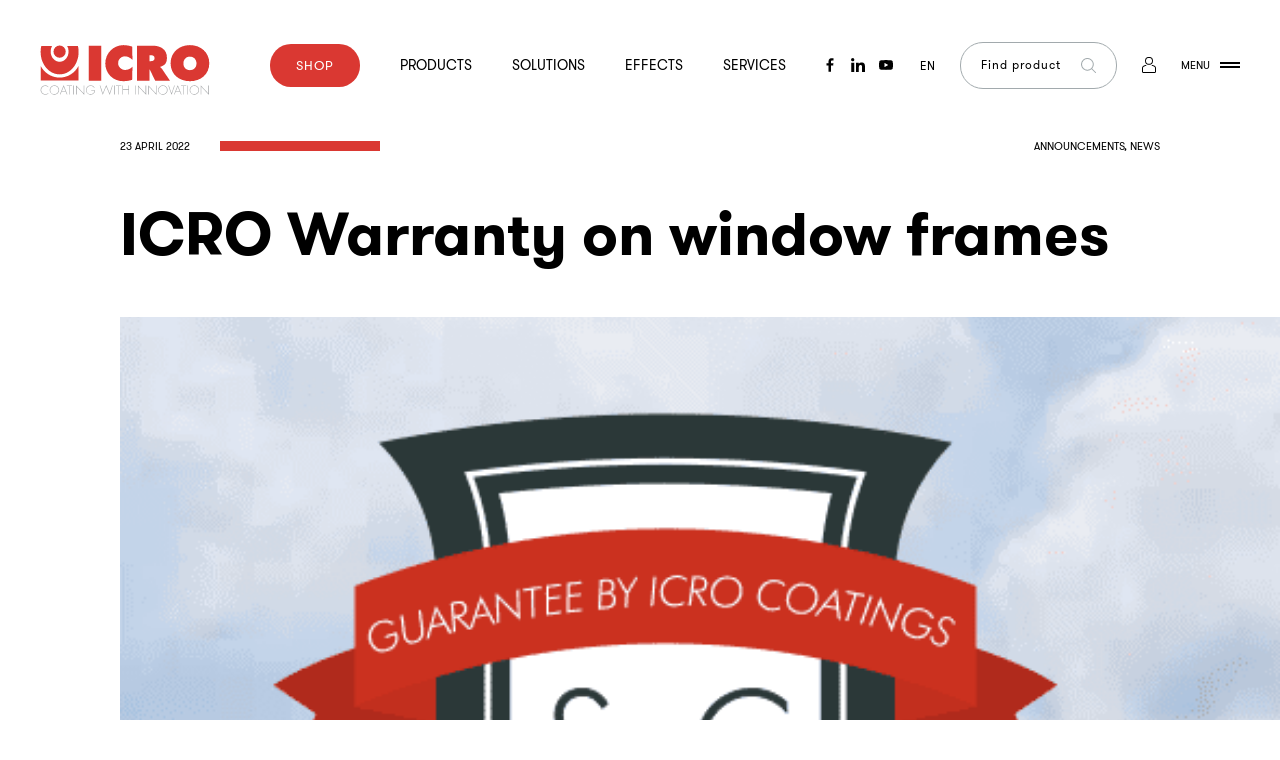

--- FILE ---
content_type: text/html; charset=UTF-8
request_url: https://www.icro.it/en/warranty-on-wooden-window-frames/
body_size: 34266
content:
<!doctype html>
<html lang="en-US">
<head>
  <meta charset="utf-8">
  <meta http-equiv="x-ua-compatible" content="ie=edge">
  <meta name="viewport" content="width=device-width, initial-scale=1, shrink-to-fit=no, user-scalable=no">
  <meta name='robots' content='index, follow, max-image-preview:large, max-snippet:-1, max-video-preview:-1' />
<link rel="alternate" hreflang="en" href="https://www.icro.it/en/warranty-on-wooden-window-frames/" />
<link rel="alternate" hreflang="it" href="https://www.icro.it/semplice-e-chiara-garanzia-verniciatura-serramenti/" />
<link rel="alternate" hreflang="x-default" href="https://www.icro.it/semplice-e-chiara-garanzia-verniciatura-serramenti/" />

	<!-- This site is optimized with the Yoast SEO plugin v20.11 - https://yoast.com/wordpress/plugins/seo/ -->
	<title>Simple and clear: Warranty on window frames</title>
	<meta name="description" content="ICRO COATINGS after a careful analysis of the results, it has been able to draw up a proper guarantee contract in accordance with the legal provisions and thus guaranteeing maximum protection for both parties. " />
	<link rel="canonical" href="https://www.icro.it/en/warranty-on-wooden-window-frames/" />
	<meta property="og:locale" content="en_US" />
	<meta property="og:type" content="article" />
	<meta property="og:title" content="Simple and clear: Warranty on window frames" />
	<meta property="og:description" content="ICRO COATINGS after a careful analysis of the results, it has been able to draw up a proper guarantee contract in accordance with the legal provisions and thus guaranteeing maximum protection for both parties. " />
	<meta property="og:url" content="https://www.icro.it/en/warranty-on-wooden-window-frames/" />
	<meta property="og:site_name" content="Icro" />
	<meta property="article:publisher" content="https://www.facebook.com/ICROvernici/" />
	<meta property="article:published_time" content="2022-04-23T12:29:35+00:00" />
	<meta property="article:modified_time" content="2022-04-23T12:32:46+00:00" />
	<meta property="og:image" content="https://www.icro.it/app/uploads/2022/04/Garanzia-ICRO.png" />
	<meta property="og:image:width" content="536" />
	<meta property="og:image:height" content="536" />
	<meta property="og:image:type" content="image/png" />
	<meta name="author" content="icro_user" />
	<meta name="twitter:card" content="summary_large_image" />
	<script type="application/ld+json" class="yoast-schema-graph">{"@context":"https://schema.org","@graph":[{"@type":"Article","@id":"https://www.icro.it/en/warranty-on-wooden-window-frames/#article","isPartOf":{"@id":"https://www.icro.it/en/warranty-on-wooden-window-frames/"},"author":{"name":"icro_user","@id":"https://www.icro.it/en/#/schema/person/45d796a0089648b3c298c65a6add73b2"},"headline":"ICRO Warranty on window frames","datePublished":"2022-04-23T12:29:35+00:00","dateModified":"2022-04-23T12:32:46+00:00","mainEntityOfPage":{"@id":"https://www.icro.it/en/warranty-on-wooden-window-frames/"},"wordCount":211,"publisher":{"@id":"https://www.icro.it/en/#organization"},"image":{"@id":"https://www.icro.it/en/warranty-on-wooden-window-frames/#primaryimage"},"thumbnailUrl":"https://www.icro.it/app/uploads/2022/04/Garanzia-ICRO.png","articleSection":["Announcements","News"],"inLanguage":"en-US"},{"@type":"WebPage","@id":"https://www.icro.it/en/warranty-on-wooden-window-frames/","url":"https://www.icro.it/en/warranty-on-wooden-window-frames/","name":"Simple and clear: Warranty on window frames","isPartOf":{"@id":"https://www.icro.it/en/#website"},"primaryImageOfPage":{"@id":"https://www.icro.it/en/warranty-on-wooden-window-frames/#primaryimage"},"image":{"@id":"https://www.icro.it/en/warranty-on-wooden-window-frames/#primaryimage"},"thumbnailUrl":"https://www.icro.it/app/uploads/2022/04/Garanzia-ICRO.png","datePublished":"2022-04-23T12:29:35+00:00","dateModified":"2022-04-23T12:32:46+00:00","description":"ICRO COATINGS after a careful analysis of the results, it has been able to draw up a proper guarantee contract in accordance with the legal provisions and thus guaranteeing maximum protection for both parties. ","breadcrumb":{"@id":"https://www.icro.it/en/warranty-on-wooden-window-frames/#breadcrumb"},"inLanguage":"en-US","potentialAction":[{"@type":"ReadAction","target":["https://www.icro.it/en/warranty-on-wooden-window-frames/"]}]},{"@type":"ImageObject","inLanguage":"en-US","@id":"https://www.icro.it/en/warranty-on-wooden-window-frames/#primaryimage","url":"https://www.icro.it/app/uploads/2022/04/Garanzia-ICRO.png","contentUrl":"https://www.icro.it/app/uploads/2022/04/Garanzia-ICRO.png","width":536,"height":536},{"@type":"BreadcrumbList","@id":"https://www.icro.it/en/warranty-on-wooden-window-frames/#breadcrumb","itemListElement":[{"@type":"ListItem","position":1,"name":"Home","item":"https://www.icro.it/en/"},{"@type":"ListItem","position":2,"name":"ICRO Mag","item":"https://www.icro.it/en/magazine/"},{"@type":"ListItem","position":3,"name":"ICRO Warranty on window frames"}]},{"@type":"WebSite","@id":"https://www.icro.it/en/#website","url":"https://www.icro.it/en/","name":"Icro","description":"Coating with innovation","publisher":{"@id":"https://www.icro.it/en/#organization"},"potentialAction":[{"@type":"SearchAction","target":{"@type":"EntryPoint","urlTemplate":"https://www.icro.it/en/?s={search_term_string}"},"query-input":"required name=search_term_string"}],"inLanguage":"en-US"},{"@type":"Organization","@id":"https://www.icro.it/en/#organization","name":"ICRO","url":"https://www.icro.it/en/","logo":{"@type":"ImageObject","inLanguage":"en-US","@id":"https://www.icro.it/en/#/schema/logo/image/","url":"https://www.icro.it/app/uploads/2020/09/download1.jpg","contentUrl":"https://www.icro.it/app/uploads/2020/09/download1.jpg","width":248,"height":203,"caption":"ICRO"},"image":{"@id":"https://www.icro.it/en/#/schema/logo/image/"},"sameAs":["https://www.facebook.com/ICROvernici/","https://it.linkedin.com/company/icro-coatings-s.p.a."]},{"@type":"Person","@id":"https://www.icro.it/en/#/schema/person/45d796a0089648b3c298c65a6add73b2","name":"icro_user","image":{"@type":"ImageObject","inLanguage":"en-US","@id":"https://www.icro.it/en/#/schema/person/image/","url":"https://secure.gravatar.com/avatar/eb0a57e43412ae479610d5ef4e0a2fb1?s=96&d=mm&r=g","contentUrl":"https://secure.gravatar.com/avatar/eb0a57e43412ae479610d5ef4e0a2fb1?s=96&d=mm&r=g","caption":"icro_user"}}]}</script>
	<!-- / Yoast SEO plugin. -->


<link rel='dns-prefetch' href='//cdn.iubenda.com' />
<link rel='stylesheet' id='wc-blocks-vendors-style-css' href='https://www.icro.it/app/plugins/woocommerce/packages/woocommerce-blocks/build/wc-blocks-vendors-style.css?ver=10.2.4' type='text/css' media='all' />
<link rel='stylesheet' id='wc-blocks-style-css' href='https://www.icro.it/app/plugins/woocommerce/packages/woocommerce-blocks/build/wc-blocks-style.css?ver=10.2.4' type='text/css' media='all' />
<link rel='stylesheet' id='classic-theme-styles-css' href='https://www.icro.it/wp/wp-includes/css/classic-themes.min.css?ver=6.2.2' type='text/css' media='all' />
<style id='global-styles-inline-css' type='text/css'>
body{--wp--preset--color--black: #000000;--wp--preset--color--cyan-bluish-gray: #abb8c3;--wp--preset--color--white: #ffffff;--wp--preset--color--pale-pink: #f78da7;--wp--preset--color--vivid-red: #cf2e2e;--wp--preset--color--luminous-vivid-orange: #ff6900;--wp--preset--color--luminous-vivid-amber: #fcb900;--wp--preset--color--light-green-cyan: #7bdcb5;--wp--preset--color--vivid-green-cyan: #00d084;--wp--preset--color--pale-cyan-blue: #8ed1fc;--wp--preset--color--vivid-cyan-blue: #0693e3;--wp--preset--color--vivid-purple: #9b51e0;--wp--preset--gradient--vivid-cyan-blue-to-vivid-purple: linear-gradient(135deg,rgba(6,147,227,1) 0%,rgb(155,81,224) 100%);--wp--preset--gradient--light-green-cyan-to-vivid-green-cyan: linear-gradient(135deg,rgb(122,220,180) 0%,rgb(0,208,130) 100%);--wp--preset--gradient--luminous-vivid-amber-to-luminous-vivid-orange: linear-gradient(135deg,rgba(252,185,0,1) 0%,rgba(255,105,0,1) 100%);--wp--preset--gradient--luminous-vivid-orange-to-vivid-red: linear-gradient(135deg,rgba(255,105,0,1) 0%,rgb(207,46,46) 100%);--wp--preset--gradient--very-light-gray-to-cyan-bluish-gray: linear-gradient(135deg,rgb(238,238,238) 0%,rgb(169,184,195) 100%);--wp--preset--gradient--cool-to-warm-spectrum: linear-gradient(135deg,rgb(74,234,220) 0%,rgb(151,120,209) 20%,rgb(207,42,186) 40%,rgb(238,44,130) 60%,rgb(251,105,98) 80%,rgb(254,248,76) 100%);--wp--preset--gradient--blush-light-purple: linear-gradient(135deg,rgb(255,206,236) 0%,rgb(152,150,240) 100%);--wp--preset--gradient--blush-bordeaux: linear-gradient(135deg,rgb(254,205,165) 0%,rgb(254,45,45) 50%,rgb(107,0,62) 100%);--wp--preset--gradient--luminous-dusk: linear-gradient(135deg,rgb(255,203,112) 0%,rgb(199,81,192) 50%,rgb(65,88,208) 100%);--wp--preset--gradient--pale-ocean: linear-gradient(135deg,rgb(255,245,203) 0%,rgb(182,227,212) 50%,rgb(51,167,181) 100%);--wp--preset--gradient--electric-grass: linear-gradient(135deg,rgb(202,248,128) 0%,rgb(113,206,126) 100%);--wp--preset--gradient--midnight: linear-gradient(135deg,rgb(2,3,129) 0%,rgb(40,116,252) 100%);--wp--preset--duotone--dark-grayscale: url('#wp-duotone-dark-grayscale');--wp--preset--duotone--grayscale: url('#wp-duotone-grayscale');--wp--preset--duotone--purple-yellow: url('#wp-duotone-purple-yellow');--wp--preset--duotone--blue-red: url('#wp-duotone-blue-red');--wp--preset--duotone--midnight: url('#wp-duotone-midnight');--wp--preset--duotone--magenta-yellow: url('#wp-duotone-magenta-yellow');--wp--preset--duotone--purple-green: url('#wp-duotone-purple-green');--wp--preset--duotone--blue-orange: url('#wp-duotone-blue-orange');--wp--preset--font-size--small: 13px;--wp--preset--font-size--medium: 20px;--wp--preset--font-size--large: 36px;--wp--preset--font-size--x-large: 42px;--wp--preset--font-size--font-size-14: 14px;--wp--preset--font-size--font-size-16: 16px;--wp--preset--font-size--font-size-18: 18px;--wp--preset--font-size--font-size-20: 20px;--wp--preset--font-size--font-size-24: 24px;--wp--preset--font-size--font-size-38: 38px;--wp--preset--spacing--20: 0.44rem;--wp--preset--spacing--30: 0.67rem;--wp--preset--spacing--40: 1rem;--wp--preset--spacing--50: 1.5rem;--wp--preset--spacing--60: 2.25rem;--wp--preset--spacing--70: 3.38rem;--wp--preset--spacing--80: 5.06rem;--wp--preset--shadow--natural: 6px 6px 9px rgba(0, 0, 0, 0.2);--wp--preset--shadow--deep: 12px 12px 50px rgba(0, 0, 0, 0.4);--wp--preset--shadow--sharp: 6px 6px 0px rgba(0, 0, 0, 0.2);--wp--preset--shadow--outlined: 6px 6px 0px -3px rgba(255, 255, 255, 1), 6px 6px rgba(0, 0, 0, 1);--wp--preset--shadow--crisp: 6px 6px 0px rgba(0, 0, 0, 1);}:where(.is-layout-flex){gap: 0.5em;}body .is-layout-flow > .alignleft{float: left;margin-inline-start: 0;margin-inline-end: 2em;}body .is-layout-flow > .alignright{float: right;margin-inline-start: 2em;margin-inline-end: 0;}body .is-layout-flow > .aligncenter{margin-left: auto !important;margin-right: auto !important;}body .is-layout-constrained > .alignleft{float: left;margin-inline-start: 0;margin-inline-end: 2em;}body .is-layout-constrained > .alignright{float: right;margin-inline-start: 2em;margin-inline-end: 0;}body .is-layout-constrained > .aligncenter{margin-left: auto !important;margin-right: auto !important;}body .is-layout-constrained > :where(:not(.alignleft):not(.alignright):not(.alignfull)){max-width: var(--wp--style--global--content-size);margin-left: auto !important;margin-right: auto !important;}body .is-layout-constrained > .alignwide{max-width: var(--wp--style--global--wide-size);}body .is-layout-flex{display: flex;}body .is-layout-flex{flex-wrap: wrap;align-items: center;}body .is-layout-flex > *{margin: 0;}:where(.wp-block-columns.is-layout-flex){gap: 2em;}.has-black-color{color: var(--wp--preset--color--black) !important;}.has-cyan-bluish-gray-color{color: var(--wp--preset--color--cyan-bluish-gray) !important;}.has-white-color{color: var(--wp--preset--color--white) !important;}.has-pale-pink-color{color: var(--wp--preset--color--pale-pink) !important;}.has-vivid-red-color{color: var(--wp--preset--color--vivid-red) !important;}.has-luminous-vivid-orange-color{color: var(--wp--preset--color--luminous-vivid-orange) !important;}.has-luminous-vivid-amber-color{color: var(--wp--preset--color--luminous-vivid-amber) !important;}.has-light-green-cyan-color{color: var(--wp--preset--color--light-green-cyan) !important;}.has-vivid-green-cyan-color{color: var(--wp--preset--color--vivid-green-cyan) !important;}.has-pale-cyan-blue-color{color: var(--wp--preset--color--pale-cyan-blue) !important;}.has-vivid-cyan-blue-color{color: var(--wp--preset--color--vivid-cyan-blue) !important;}.has-vivid-purple-color{color: var(--wp--preset--color--vivid-purple) !important;}.has-black-background-color{background-color: var(--wp--preset--color--black) !important;}.has-cyan-bluish-gray-background-color{background-color: var(--wp--preset--color--cyan-bluish-gray) !important;}.has-white-background-color{background-color: var(--wp--preset--color--white) !important;}.has-pale-pink-background-color{background-color: var(--wp--preset--color--pale-pink) !important;}.has-vivid-red-background-color{background-color: var(--wp--preset--color--vivid-red) !important;}.has-luminous-vivid-orange-background-color{background-color: var(--wp--preset--color--luminous-vivid-orange) !important;}.has-luminous-vivid-amber-background-color{background-color: var(--wp--preset--color--luminous-vivid-amber) !important;}.has-light-green-cyan-background-color{background-color: var(--wp--preset--color--light-green-cyan) !important;}.has-vivid-green-cyan-background-color{background-color: var(--wp--preset--color--vivid-green-cyan) !important;}.has-pale-cyan-blue-background-color{background-color: var(--wp--preset--color--pale-cyan-blue) !important;}.has-vivid-cyan-blue-background-color{background-color: var(--wp--preset--color--vivid-cyan-blue) !important;}.has-vivid-purple-background-color{background-color: var(--wp--preset--color--vivid-purple) !important;}.has-black-border-color{border-color: var(--wp--preset--color--black) !important;}.has-cyan-bluish-gray-border-color{border-color: var(--wp--preset--color--cyan-bluish-gray) !important;}.has-white-border-color{border-color: var(--wp--preset--color--white) !important;}.has-pale-pink-border-color{border-color: var(--wp--preset--color--pale-pink) !important;}.has-vivid-red-border-color{border-color: var(--wp--preset--color--vivid-red) !important;}.has-luminous-vivid-orange-border-color{border-color: var(--wp--preset--color--luminous-vivid-orange) !important;}.has-luminous-vivid-amber-border-color{border-color: var(--wp--preset--color--luminous-vivid-amber) !important;}.has-light-green-cyan-border-color{border-color: var(--wp--preset--color--light-green-cyan) !important;}.has-vivid-green-cyan-border-color{border-color: var(--wp--preset--color--vivid-green-cyan) !important;}.has-pale-cyan-blue-border-color{border-color: var(--wp--preset--color--pale-cyan-blue) !important;}.has-vivid-cyan-blue-border-color{border-color: var(--wp--preset--color--vivid-cyan-blue) !important;}.has-vivid-purple-border-color{border-color: var(--wp--preset--color--vivid-purple) !important;}.has-vivid-cyan-blue-to-vivid-purple-gradient-background{background: var(--wp--preset--gradient--vivid-cyan-blue-to-vivid-purple) !important;}.has-light-green-cyan-to-vivid-green-cyan-gradient-background{background: var(--wp--preset--gradient--light-green-cyan-to-vivid-green-cyan) !important;}.has-luminous-vivid-amber-to-luminous-vivid-orange-gradient-background{background: var(--wp--preset--gradient--luminous-vivid-amber-to-luminous-vivid-orange) !important;}.has-luminous-vivid-orange-to-vivid-red-gradient-background{background: var(--wp--preset--gradient--luminous-vivid-orange-to-vivid-red) !important;}.has-very-light-gray-to-cyan-bluish-gray-gradient-background{background: var(--wp--preset--gradient--very-light-gray-to-cyan-bluish-gray) !important;}.has-cool-to-warm-spectrum-gradient-background{background: var(--wp--preset--gradient--cool-to-warm-spectrum) !important;}.has-blush-light-purple-gradient-background{background: var(--wp--preset--gradient--blush-light-purple) !important;}.has-blush-bordeaux-gradient-background{background: var(--wp--preset--gradient--blush-bordeaux) !important;}.has-luminous-dusk-gradient-background{background: var(--wp--preset--gradient--luminous-dusk) !important;}.has-pale-ocean-gradient-background{background: var(--wp--preset--gradient--pale-ocean) !important;}.has-electric-grass-gradient-background{background: var(--wp--preset--gradient--electric-grass) !important;}.has-midnight-gradient-background{background: var(--wp--preset--gradient--midnight) !important;}.has-small-font-size{font-size: var(--wp--preset--font-size--small) !important;}.has-medium-font-size{font-size: var(--wp--preset--font-size--medium) !important;}.has-large-font-size{font-size: var(--wp--preset--font-size--large) !important;}.has-x-large-font-size{font-size: var(--wp--preset--font-size--x-large) !important;}
.wp-block-navigation a:where(:not(.wp-element-button)){color: inherit;}
:where(.wp-block-columns.is-layout-flex){gap: 2em;}
.wp-block-pullquote{font-size: 1.5em;line-height: 1.6;}
</style>
<link rel='stylesheet' id='wpml-blocks-css' href='https://www.icro.it/app/plugins/sitepress-multilingual-cms/dist/css/blocks/styles.css?ver=4.6.4' type='text/css' media='all' />

<script  type="text/javascript" class=" _iub_cs_skip" type='text/javascript' id='iubenda-head-inline-scripts-0'>

var _iub = _iub || [];
_iub.csConfiguration = {"ccpaApplies":true,"consentOnContinuedBrowsing":false,"enableCcpa":true,"floatingPreferencesButtonDisplay":"bottom-right","invalidateConsentWithoutLog":true,"perPurposeConsent":true,"siteId":2318429,"whitelabel":false,"cookiePolicyId":14625918,"lang":"en-GB", "banner":{ "acceptButtonCaptionColor":"white","acceptButtonColor":"#E32400","acceptButtonDisplay":true,"backgroundColor":"#000001","closeButtonRejects":true,"customizeButtonCaptionColor":"white","customizeButtonColor":"#212121","customizeButtonDisplay":true,"explicitWithdrawal":true,"listPurposes":true,"position":"float-bottom-center","rejectButtonCaptionColor":"white","rejectButtonColor":"#E32400","rejectButtonDisplay":true,"textColor":"white","content":"We and selected third parties use cookies or similar technologies for technical purposes and, with your consent, for other purposes (&ldquo;basic interactions & functionalities&rdquo; and &ldquo;measurement&rdquo;) as specified in the %{cookie_policy_link}. Cookies are used for ads personalisation.<br/>\nYou can freely give, deny, or withdraw your consent at any time.<br/>\nYou can consent to the use of such technologies by using the &ldquo;Accept&rdquo; button. By closing this notice, you continue without accepting." }};
</script>
<script  type="text/javascript" class=" _iub_cs_skip" type='text/javascript' src='//cdn.iubenda.com/cs/ccpa/stub.js?ver=3.7.3' id='iubenda-head-scripts-0-js'></script>
<script  type="text/javascript" charset="UTF-8" async="" class=" _iub_cs_skip" type='text/javascript' src='//cdn.iubenda.com/cs/iubenda_cs.js?ver=3.7.3' id='iubenda-head-scripts-1-js'></script>
<script type='text/javascript' src='https://www.icro.it/wp/wp-includes/js/jquery/jquery.min.js?ver=3.6.4' id='jquery-core-js'></script>
<script type='text/javascript' src='https://www.icro.it/wp/wp-includes/js/jquery/jquery-migrate.min.js?ver=3.4.0' id='jquery-migrate-js'></script>
<link rel="https://api.w.org/" href="https://www.icro.it/en/wp-json/" /><link rel="alternate" type="application/json" href="https://www.icro.it/en/wp-json/wp/v2/posts/12791" /><link rel="EditURI" type="application/rsd+xml" title="RSD" href="https://www.icro.it/wp/xmlrpc.php?rsd" />
<link rel="wlwmanifest" type="application/wlwmanifest+xml" href="https://www.icro.it/wp/wp-includes/wlwmanifest.xml" />
<meta name="generator" content="WordPress 6.2.2" />
<meta name="generator" content="WooCommerce 7.8.2" />
<link rel='shortlink' href='https://www.icro.it/en/?p=12791' />
<link rel="alternate" type="application/json+oembed" href="https://www.icro.it/en/wp-json/oembed/1.0/embed?url=https%3A%2F%2Fwww.icro.it%2Fen%2Fwarranty-on-wooden-window-frames%2F" />
<link rel="alternate" type="text/xml+oembed" href="https://www.icro.it/en/wp-json/oembed/1.0/embed?url=https%3A%2F%2Fwww.icro.it%2Fen%2Fwarranty-on-wooden-window-frames%2F&#038;format=xml" />
<meta name="generator" content="WPML ver:4.6.4 stt:1,27,2;" />
<style>.grecaptcha-badge{visibility: collapse!important;}</style><style>
    /*! normalize.css v8.0.1 | MIT License | github.com/necolas/normalize.css */html{line-height:1.15;-webkit-text-size-adjust:100%}body{margin:0}main{display:block}h1{font-size:2em;margin:.67em 0}hr{box-sizing:content-box;height:0;overflow:visible}pre{font-family:monospace,monospace;font-size:1em}a{background-color:transparent}abbr[title]{border-bottom:none;text-decoration:underline;text-decoration:underline dotted}b,strong{font-weight:bolder}code,kbd,samp{font-family:monospace,monospace;font-size:1em}small{font-size:80%}sub,sup{font-size:75%;line-height:0;position:relative;vertical-align:baseline}sub{bottom:-.25em}sup{top:-.5em}img{border-style:none}button,input,optgroup,select,textarea{font-family:inherit;font-size:100%;line-height:1.15;margin:0}button,input{overflow:visible}button,select{text-transform:none}[type=button],[type=reset],[type=submit],button{-webkit-appearance:button}[type=button]::-moz-focus-inner,[type=reset]::-moz-focus-inner,[type=submit]::-moz-focus-inner,button::-moz-focus-inner{border-style:none;padding:0}[type=button]:-moz-focusring,[type=reset]:-moz-focusring,[type=submit]:-moz-focusring,button:-moz-focusring{outline:1px dotted ButtonText}fieldset{padding:.35em .75em .625em}legend{box-sizing:border-box;color:inherit;display:table;max-width:100%;padding:0;white-space:normal}progress{vertical-align:baseline}textarea{overflow:auto}[type=checkbox],[type=radio]{box-sizing:border-box;padding:0}[type=number]::-webkit-inner-spin-button,[type=number]::-webkit-outer-spin-button{height:auto}[type=search]{-webkit-appearance:textfield;outline-offset:-2px}[type=search]::-webkit-search-decoration{-webkit-appearance:none}::-webkit-file-upload-button{-webkit-appearance:button;font:inherit}details{display:block}summary{display:list-item}[hidden],template{display:none}@font-face{font-family:GT Walsheim;src:url(/app/themes/icro-theme/dist/fonts/GTWalsheimBold.woff2) format("woff2"),url(/app/themes/icro-theme/dist/fonts/GTWalsheimBold.woff) format("woff");font-weight:700;font-style:normal;font-display:swap}@font-face{font-family:GT Walsheim;src:url(/app/themes/icro-theme/dist/fonts/GTWalsheimRegular.woff2) format("woff2"),url(/app/themes/icro-theme/dist/fonts/GTWalsheimRegular.woff) format("woff");font-weight:400;font-style:normal;font-display:swap}@font-face{font-family:GT Walsheim;src:url(/app/themes/icro-theme/dist/fonts/GTWalsheimLight.woff2) format("woff2"),url(/app/themes/icro-theme/dist/fonts/GTWalsheimLight.woff) format("woff");font-weight:300;font-style:normal;font-display:swap}@font-face{font-family:GT Walsheim;src:url(/app/themes/icro-theme/dist/fonts/GTWalsheim-RegularOblique.woff2) format("woff2"),url(/app/themes/icro-theme/dist/fonts/GTWalsheim-RegularOblique.woff) format("woff");font-weight:400;font-style:italic;font-display:swap}@font-face{font-family:GT Walsheim;src:url(/app/themes/icro-theme/dist/fonts/GTWalsheimMedium.woff2) format("woff2"),url(/app/themes/icro-theme/dist/fonts/GTWalsheimMedium.woff) format("woff");font-weight:500;font-style:normal;font-display:swap}a{text-decoration:none;-webkit-transition:color .75s;-o-transition:color .75s;transition:color .75s;color:#000}a:hover{color:#da3832}a:hover[class*=-color-secondary]{color:#000}b,strong{font-weight:600}h1,h2,h3,h4,h5,h6,ol,p,ul{margin:0;padding:0}h1,h2,h3,h4,h5,h6{line-height:1}ol,ul{list-style-type:none}p{line-height:150%}[class*=-font][class*=-family-secondary]>p,p[class*=-font][class*=-family-secondary]{line-height:normal}p[class*=-size-9]{line-height:377.77778%}p[class*=-size-10]{line-height:340%}p[class*=-size-11]{line-height:309.09091%}p[class*=-size-12]{line-height:283.33333%}p[class*=-size-13]{line-height:261.53846%}p[class*=-size-14]{line-height:242.85714%}p[class*=-size-16]{line-height:212.5%}p[class*=-size-18]{line-height:188.88889%}p[class*=-size-20]{line-height:170%}p[class*=-size-24]{line-height:141.66667%}p[class*=-size-32]{line-height:106.25%}p[class*=-size-38]{line-height:89.47368%;line-height:normal}p[class*=-size-42]{line-height:80.95238%;line-height:normal}p[class*=-size-48]{line-height:70.83333%;line-height:normal}@media (min-width:48em){[class*="--split"]{-webkit-columns:2;-moz-columns:2;column-count:2;-webkit-column-gap:12%;-moz-column-gap:12%;column-gap:12%}}@media (min-width:79.375em){[class*="--split"].columns__content{-webkit-column-gap:24%;-moz-column-gap:24%;column-gap:24%}}[class*=-upper]{text-transform:uppercase}[class*=-aligncenter]{text-align:center}[class*=-alignright]{text-align:right}[class*=-alignleft]{text-align:left}[class*="--ovhidden"]{overflow:hidden}[class*=__title]{font-weight:700;line-height:normal}[class*=__title]:not([class*=-font-size]){font-size:1em}[class*=__title] a{-webkit-transition:opacity .5s;-o-transition:opacity .5s;transition:opacity .5s}[class*=__title] a:hover{opacity:.5}[class*=-ltsp-80]{letter-spacing:.08em}[class*=-font][class*=-family-primary]{font-family:GT Walsheim,Helvetica,Arial,sans-serif}[class*=-font][class*=-weight-300]{font-weight:300}[class*=-font][class*=-weight-400]{font-weight:400}[class*=-font][class*=-weight-700]{font-weight:700}[class*=-font][class*=-size-9]{font-size:9px}[class*=-font][class*=-size-10]{font-size:10px}[class*=-font][class*=-size-11]{font-size:11px}[class*=-font][class*=-size-12]{font-size:12px}[class*=-font][class*=-size-13]{font-size:13px}[class*=-font][class*=-size-14]{font-size:1em}@media (min-width:48em){[class*=-font][class*=-size-14]{font-size:.875em}}[class*=-font][class*=-size-16]{font-size:1em}[class*=-font][class*=-size-18]{font-size:1.125em}[class*=-font][class*=-size-20]{font-size:1.25em}[class*=-font][class*=-size-24]{font-size:1.5em}[class*=-font][class*=-size-32]{font-size:2em}@media (min-width:48em){[class*=-font][class*=-size-32]{font-size:2em}}[class*=-font][class*=-size-38]{font-size:2.42857em}@media (min-width:48em){[class*=-font][class*=-size-38]{font-size:2.375em}}[class*=-font][class*=-size-42]{font-size:1.98em}@media (min-width:48em){[class*=-font][class*=-size-42]{font-size:2.625em}}[class*=-font][class*=-size-48]{font-size:2.26286em}@media (min-width:48em){[class*=-font][class*=-size-48]{font-size:3em}}[class*=-font][class*=-size-60]{font-size:2.82857em}@media (min-width:48em){[class*=-font][class*=-size-60]{font-size:3.75em}}[class*=-font][class*=-size-68]{font-size:3.20571em}@media (min-width:48em){[class*=-font][class*=-size-68]{font-size:4.25em}}[class*=-font][class*=-size-80]{font-size:2.85714em}@media (min-width:48em){[class*=-font][class*=-size-80]{font-size:5em}}[class*=-font][class*=-size-90]{font-size:3.21429em}@media (min-width:48em){[class*=-font][class*=-size-90]{font-size:5.625em}}[class*=-font][class*=-size-110]{font-size:2.61905em;font-size:var(--fz-110)}@media (min-width:85.375em){[class*=-font][class*=-size-110]{font-size:6.875em}}[class*=-font][class*=-size-120]{font-size:2.85714em;font-size:var(--fz-120)}@media (min-width:85.375em){[class*=-font][class*=-size-120]{font-size:7.5em}}[class*=-font][class*=-size-170]{font-size:4.04762em;font-size:var(--fz-170)}@media (min-width:85.375em){[class*=-font][class*=-size-170]{font-size:10.625em}}[class*=-font][class*=-size-200]{font-size:4.7619em;font-size:var(--fz-200)}@media (min-width:85.375em){[class*=-font][class*=-size-200]{font-size:12.5em}}*,:after,:before{-webkit-box-sizing:border-box!important;box-sizing:border-box!important}html{-webkit-overflow-scrolling:touch;overflow-x:hidden;overflow-y:scroll}html.sticky{height:100vh}body{position:relative;font-size:14px;font-family:GT Walsheim,Helvetica,Arial,sans-serif;color:#000;-webkit-font-smoothing:antialiased;-moz-osx-font-smoothing:grayscale;overflow-x:hidden;overflow-y:auto;image-rendering:optimizeSpeed;image-rendering:-moz-crisp-edges;image-rendering:-o-crisp-edges;image-rendering:-webkit-optimize-contrast;image-rendering:optimize-contrast;-ms-interpolation-mode:nearest-neighbor;fill:#000}@media (min-width:48em){body{font-size:16px}}.sticky body{overflow:visible}*,:focus,:hover{-webkit-tap-highlight-color:transparent!important}figure{margin:0}[class*="--margin-open"]{padding-top:100px}@media (max-width:47.9375em){[class*="--margin-open"]+[class*="--margin-open"]{padding-top:40px}}@media (min-width:48em){[class*="--margin-open"]{padding-top:120px}}@media (min-width:79.375em){[class*="--margin-open"]{padding-top:140px}}[class*="--mheight"]{min-height:100vh;min-height:calc(var(--vh, 1vh)*100)}.admin-bar.logged-in [class*="--mheight"]{min-height:calc(var(--vh, 1vh)*100 - 32px)}@media  screen and (max-width:849px) and (orientation:portrait){[class*="--mheight"]{min-height:100vw}}[class*="--smaller-width"]{max-width:730px;margin-left:auto;margin-right:auto}[class*="--hidden"]{display:none}[class*="--ovhidden"]{overflow:hidden!important}@media (min-width:48em){[class*="--hide-on-desktop"]{display:none!important}}@media (max-width:47.9375em){[class*="--hide-on-mobile"]{display:none!important}}[class*="--relative"]{position:relative}[class*="--absolute"]{position:absolute}[class*="--full"]{position:absolute;height:100%;top:0;width:100%;left:0}[class*="--color-secondary"],a[class*="--color-secondary"]:not(:hover){color:#da3832}[class*="--color-black"],[class*="--color-primary"],a[class*="--color-black"]:not(:hover),a[class*="--color-primary"]:not(:hover){color:#000}[class*="--color-light"],a[class*="--color-light"]:not(:hover){color:#a2aaad}[class*="--color-white"],a[class*="--color-white"]:not(:hover){color:#fff}[class*="--color-lighter"],a[class*="--color-lighter"]:not(:hover){color:#e4e7e8}[class*="--color-ultralight"],a[class*="--color-ultralight"]:not(:hover){color:#f6f6f6}[class*="--color-error"],a[class*="--color-error"]:not(:hover){color:#ff3131}[class*="--color-green"],a[class*="--color-green"]:not(:hover){color:#04574b}[class*=-bg-secondary]{background-color:#da3832;color:#fff;fill:#fff}[class*=-bg-secondary] [class*=__title]{color:#fff}[class*=-bg-primary]{background-color:#000;color:#fff;fill:#fff}[class*=-bg-primary] [class*=__title]{color:#fff}[class*=-bg-black]{background-color:#000}[class*=-bg-light]{background-color:#a2aaad}[class*=-bg-white]{background-color:#fff}[class*=-bg-lighter]{background-color:#e4e7e8}[class*=-bg-ultralight]{background-color:#f6f6f6}[class*=-bg-error]{background-color:#ff3131}[class*=-bg-green]{background-color:#04574b;color:#fff;fill:#fff}[class*=-bg-green] [class*=__title]{color:#fff}[class*=shrink]>[class*=shrink-fw]{padding-left:0!important;padding-right:0!important}@media (max-width:67.4375em){[class*=shrink]>[class*=shrink-lg][class*=-bg-]{padding-left:0!important;padding-right:0!important}}.trigger-hr{height:0;visibility:hidden;margin:0;border:0;width:100%;padding:0}body.loading .main{visibility:hidden!important}.preloader{position:fixed;top:0;left:0;width:100%;height:100%;z-index:9999999999;background-color:#fff;-webkit-transition:visibility .75s .25s,opacity .75s .25s;-o-transition:visibility .75s .25s,opacity .75s .25s;transition:visibility .75s .25s,opacity .75s .25s;display:none}.preloader.loaded{visibility:hidden;opacity:0}.brand{position:relative;display:block;overflow:hidden;height:34px;width:112px;-webkit-transition:opacity .5s;-o-transition:opacity .5s;transition:opacity .5s}.banner .brand{z-index:99999999;top:5px}.brand:hover{opacity:.5}.brand svg{fill:#da3832;position:absolute;height:100%;top:0;width:100%;left:0}.brand svg .claim{fill:#a2aaad}@media (min-width:48em){.brand{height:50px;width:170px}}.banner{position:fixed;padding-top:20px;padding-bottom:20px;z-index:99999;width:100%;left:0;top:0;-webkit-transition:opacity .75s,padding-top .5s,background-color .5s;-o-transition:opacity .75s,padding-top .5s,background-color .5s;transition:opacity .75s,padding-top .5s,background-color .5s}.loading .banner{opacity:0}@media (max-width:67.4375em){.banner__list--banner{display:none!important}}.banner__languages{opacity:0;visibility:hidden}.banner__menu .banner__languages{position:absolute;top:20px;left:50%;-webkit-transform:translate3d(-50%,0,0);transform:translate3d(-50%,0,0)}.banner__list--banner .banner__sub-menu{position:absolute;left:0;width:100%;top:100%;z-index:9999999;visibility:hidden}.banner__menu{right:0;bottom:0;z-index:99999998;visibility:hidden}.banner__menu,.popup{position:fixed;top:0;left:0}.popup{height:100%;width:100%;overflow:hidden;-webkit-transform:translate3d(0,-100vh,0);transform:translate3d(0,-100vh,0);-webkit-transition:-webkit-transform .75s cubic-bezier(.77,0,.175,1);transition:-webkit-transform .75s cubic-bezier(.77,0,.175,1);-o-transition:-o-transform .75s cubic-bezier(.77,0,.175,1);transition:transform .75s cubic-bezier(.77,0,.175,1);transition:transform .75s cubic-bezier(.77,0,.175,1),-webkit-transform .75s cubic-bezier(.77,0,.175,1),-o-transform .75s cubic-bezier(.77,0,.175,1);z-index:99999999999}
</style>	<noscript><style>.woocommerce-product-gallery{ opacity: 1 !important; }</style></noscript>
	<style type="text/css">.recentcomments a{display:inline !important;padding:0 !important;margin:0 !important;}</style><!-- Google Tag Manager -->
<script>(function(w,d,s,l,i){w[l]=w[l]||[];w[l].push({'gtm.start':
new Date().getTime(),event:'gtm.js'});var f=d.getElementsByTagName(s)[0],
j=d.createElement(s),dl=l!='dataLayer'?'&l='+l:'';j.async=true;j.src=
'https://www.googletagmanager.com/gtm.js?id='+i+dl;f.parentNode.insertBefore(j,f);
})(window,document,'script','dataLayer','GTM-56HR6NZ');</script>
<!-- End Google Tag Manager -->
<!-- Google Tag Manager -->
<script>(function(w,d,s,l,i){w[l]=w[l]||[];w[l].push({'gtm.start':
new Date().getTime(),event:'gtm.js'});var f=d.getElementsByTagName(s)[0],
j=d.createElement(s),dl=l!='dataLayer'?'&l='+l:'';j.async=true;j.src=
'https://www.googletagmanager.com/gtm.js?id='+i+dl;f.parentNode.insertBefore(j,f);
})(window,document,'script','dataLayer','GTM-KNQQPS53');</script>
<!-- End Google Tag Manager --><link rel="icon" href="https://www.icro.it/app/uploads/2020/07/cropped-favicon-1-32x32.png" sizes="32x32" />
<link rel="icon" href="https://www.icro.it/app/uploads/2020/07/cropped-favicon-1-192x192.png" sizes="192x192" />
<link rel="apple-touch-icon" href="https://www.icro.it/app/uploads/2020/07/cropped-favicon-1-180x180.png" />
<meta name="msapplication-TileImage" content="https://www.icro.it/app/uploads/2020/07/cropped-favicon-1-270x270.png" />
		<style type="text/css" id="wp-custom-css">
			.home .columns__media.columns__media--cell{display:none}
.home .button.button--font-size-16.button--rounded.button--bg-secondary{
	margin:0 auto;
}
.button--rounded.shop{min-width:90px;}
.search-form input[type="submit"]{display:none}
.search-results{display:flex;flex-wrap:wrap;margin:0 auto;max-width:1453px;padding:0 20px}
.search-results header.header{width:100%;padding-bottom:3em}
.search-results h1[class*=-font][class*=-size-110]{font-size:4em}
.search-results article{width:33.333334%;padding:30px;background-color:#da3832;border:7px solid #fff;color:#fff}
.search-results article header{color:#fff;padding-bottom:20px}
.search-results article header a{color:#fff;text-decoration:underline}
.search-results nav.navigation{width:100%;text-align:center;padding-top:50px;font-size:1.5em;text-decoration:underline}
.search-results nav.navigation .nav-links{display:flex;justify-content:center;gap:30px}
.search-results footer{padding-top:80px}
@media screen and (max-width:840px) {
	.banner__scroller {
		padding-bottom: 140px!important;
	}
.search-results article{width:100%;}
.search-results nav.navigation{font-size:1.1em;}
	.search-results h1[class*=-font][class*=-size-110]{font-size:2.5em}
}

.iub-toggle-checkbox input[type="checkbox"] {
	display: block!important;
}
body:not(.inview) .banner--clear .banner__languages-wrapper>ul>li>a.banner__language{color:#000}
body:not(.inview) .banner--clear .banner__languages-wrapper>ul>li>a.banner__language:hover{opacity:0.5;color:#000}		</style>
		</head>
<body data-rsssl=1 class="loading intro" id="site">
<!-- Google Tag Manager (noscript) -->
<noscript><iframe src="https://www.googletagmanager.com/ns.html?id=GTM-56HR6NZ"
height="0" width="0" style="display:none;visibility:hidden"></iframe></noscript>
<!-- End Google Tag Manager (noscript) -->
<!-- Google Tag Manager (noscript) -->
<noscript><iframe src="https://www.googletagmanager.com/ns.html?id=GTM-KNQQPS53"
height="0" width="0" style="display:none;visibility:hidden"></iframe></noscript>
<!-- End Google Tag Manager (noscript) -->
    <svg xmlns="http://www.w3.org/2000/svg" viewBox="0 0 0 0" width="0" height="0" focusable="false" role="none" style="visibility: hidden; position: absolute; left: -9999px; overflow: hidden;" ><defs><filter id="wp-duotone-dark-grayscale"><feColorMatrix color-interpolation-filters="sRGB" type="matrix" values=" .299 .587 .114 0 0 .299 .587 .114 0 0 .299 .587 .114 0 0 .299 .587 .114 0 0 " /><feComponentTransfer color-interpolation-filters="sRGB" ><feFuncR type="table" tableValues="0 0.49803921568627" /><feFuncG type="table" tableValues="0 0.49803921568627" /><feFuncB type="table" tableValues="0 0.49803921568627" /><feFuncA type="table" tableValues="1 1" /></feComponentTransfer><feComposite in2="SourceGraphic" operator="in" /></filter></defs></svg><svg xmlns="http://www.w3.org/2000/svg" viewBox="0 0 0 0" width="0" height="0" focusable="false" role="none" style="visibility: hidden; position: absolute; left: -9999px; overflow: hidden;" ><defs><filter id="wp-duotone-grayscale"><feColorMatrix color-interpolation-filters="sRGB" type="matrix" values=" .299 .587 .114 0 0 .299 .587 .114 0 0 .299 .587 .114 0 0 .299 .587 .114 0 0 " /><feComponentTransfer color-interpolation-filters="sRGB" ><feFuncR type="table" tableValues="0 1" /><feFuncG type="table" tableValues="0 1" /><feFuncB type="table" tableValues="0 1" /><feFuncA type="table" tableValues="1 1" /></feComponentTransfer><feComposite in2="SourceGraphic" operator="in" /></filter></defs></svg><svg xmlns="http://www.w3.org/2000/svg" viewBox="0 0 0 0" width="0" height="0" focusable="false" role="none" style="visibility: hidden; position: absolute; left: -9999px; overflow: hidden;" ><defs><filter id="wp-duotone-purple-yellow"><feColorMatrix color-interpolation-filters="sRGB" type="matrix" values=" .299 .587 .114 0 0 .299 .587 .114 0 0 .299 .587 .114 0 0 .299 .587 .114 0 0 " /><feComponentTransfer color-interpolation-filters="sRGB" ><feFuncR type="table" tableValues="0.54901960784314 0.98823529411765" /><feFuncG type="table" tableValues="0 1" /><feFuncB type="table" tableValues="0.71764705882353 0.25490196078431" /><feFuncA type="table" tableValues="1 1" /></feComponentTransfer><feComposite in2="SourceGraphic" operator="in" /></filter></defs></svg><svg xmlns="http://www.w3.org/2000/svg" viewBox="0 0 0 0" width="0" height="0" focusable="false" role="none" style="visibility: hidden; position: absolute; left: -9999px; overflow: hidden;" ><defs><filter id="wp-duotone-blue-red"><feColorMatrix color-interpolation-filters="sRGB" type="matrix" values=" .299 .587 .114 0 0 .299 .587 .114 0 0 .299 .587 .114 0 0 .299 .587 .114 0 0 " /><feComponentTransfer color-interpolation-filters="sRGB" ><feFuncR type="table" tableValues="0 1" /><feFuncG type="table" tableValues="0 0.27843137254902" /><feFuncB type="table" tableValues="0.5921568627451 0.27843137254902" /><feFuncA type="table" tableValues="1 1" /></feComponentTransfer><feComposite in2="SourceGraphic" operator="in" /></filter></defs></svg><svg xmlns="http://www.w3.org/2000/svg" viewBox="0 0 0 0" width="0" height="0" focusable="false" role="none" style="visibility: hidden; position: absolute; left: -9999px; overflow: hidden;" ><defs><filter id="wp-duotone-midnight"><feColorMatrix color-interpolation-filters="sRGB" type="matrix" values=" .299 .587 .114 0 0 .299 .587 .114 0 0 .299 .587 .114 0 0 .299 .587 .114 0 0 " /><feComponentTransfer color-interpolation-filters="sRGB" ><feFuncR type="table" tableValues="0 0" /><feFuncG type="table" tableValues="0 0.64705882352941" /><feFuncB type="table" tableValues="0 1" /><feFuncA type="table" tableValues="1 1" /></feComponentTransfer><feComposite in2="SourceGraphic" operator="in" /></filter></defs></svg><svg xmlns="http://www.w3.org/2000/svg" viewBox="0 0 0 0" width="0" height="0" focusable="false" role="none" style="visibility: hidden; position: absolute; left: -9999px; overflow: hidden;" ><defs><filter id="wp-duotone-magenta-yellow"><feColorMatrix color-interpolation-filters="sRGB" type="matrix" values=" .299 .587 .114 0 0 .299 .587 .114 0 0 .299 .587 .114 0 0 .299 .587 .114 0 0 " /><feComponentTransfer color-interpolation-filters="sRGB" ><feFuncR type="table" tableValues="0.78039215686275 1" /><feFuncG type="table" tableValues="0 0.94901960784314" /><feFuncB type="table" tableValues="0.35294117647059 0.47058823529412" /><feFuncA type="table" tableValues="1 1" /></feComponentTransfer><feComposite in2="SourceGraphic" operator="in" /></filter></defs></svg><svg xmlns="http://www.w3.org/2000/svg" viewBox="0 0 0 0" width="0" height="0" focusable="false" role="none" style="visibility: hidden; position: absolute; left: -9999px; overflow: hidden;" ><defs><filter id="wp-duotone-purple-green"><feColorMatrix color-interpolation-filters="sRGB" type="matrix" values=" .299 .587 .114 0 0 .299 .587 .114 0 0 .299 .587 .114 0 0 .299 .587 .114 0 0 " /><feComponentTransfer color-interpolation-filters="sRGB" ><feFuncR type="table" tableValues="0.65098039215686 0.40392156862745" /><feFuncG type="table" tableValues="0 1" /><feFuncB type="table" tableValues="0.44705882352941 0.4" /><feFuncA type="table" tableValues="1 1" /></feComponentTransfer><feComposite in2="SourceGraphic" operator="in" /></filter></defs></svg><svg xmlns="http://www.w3.org/2000/svg" viewBox="0 0 0 0" width="0" height="0" focusable="false" role="none" style="visibility: hidden; position: absolute; left: -9999px; overflow: hidden;" ><defs><filter id="wp-duotone-blue-orange"><feColorMatrix color-interpolation-filters="sRGB" type="matrix" values=" .299 .587 .114 0 0 .299 .587 .114 0 0 .299 .587 .114 0 0 .299 .587 .114 0 0 " /><feComponentTransfer color-interpolation-filters="sRGB" ><feFuncR type="table" tableValues="0.098039215686275 1" /><feFuncG type="table" tableValues="0 0.66274509803922" /><feFuncB type="table" tableValues="0.84705882352941 0.41960784313725" /><feFuncA type="table" tableValues="1 1" /></feComponentTransfer><feComposite in2="SourceGraphic" operator="in" /></filter></defs></svg>    <svg xmlns="http://www.w3.org/2000/svg" style="display: none;"><symbol id="account" viewBox="0 0 136 156"><path d="M99.77 76.47c-2.73 3-8.73 7.6-8.39 7.59 11.79 2.55 35.24 10.62 35.17 20.32V143c-.57 3.64-1.26 4.07-4.36 4.39H13.81c-3.1-.32-3.79-.75-4.36-4.39v-38.65c-.07-9.64 23.75-17.73 35.83-20.29h.21a43.5 43.5 0 01-9.11-7.43C23.6 80.19 0 88.85.09 104.38v39l.05.69c1.21 8.11 5.09 11.9 13 12.67H122.9c7.89-.77 11.77-4.56 13-12.67v-39.66c.1-15.79-23.78-24.5-36.13-27.94zM68 76.43a38.6 38.6 0 1138.6-38.6A38.64 38.64 0 0168 76.43zm0-67.84a29.25 29.25 0 1029.25 29.24A29.28 29.28 0 0068 8.59z"/></symbol><symbol id="arrow-bottom" viewBox="0 0 52 71"><path d="M27.61 70.29a2.36 2.36 0 00.45-.44l23.16-25.78a2.54 2.54 0 00-.1-3.19l-.12-.09a2.45 2.45 0 00-3.41.14L28.53 62.19V2.72A2.46 2.46 0 0026.14.18H26a2.46 2.46 0 00-2.42 2.51v59.53L4.47 40.93a2.46 2.46 0 00-3.4-.24 2.37 2.37 0 00-.8 1.78 2.45 2.45 0 00.63 1.64l23 25.67a2.64 2.64 0 001.74 1 2.61 2.61 0 001.97-.49z"/></symbol><symbol id="arrow-left" viewBox="0 0 71 52"><path d="M.71 24.39a2.36 2.36 0 01.44-.45L26.93.78a2.54 2.54 0 013.19.1l.09.09a2.45 2.45 0 01-.14 3.41L8.81 23.47h59.47a2.46 2.46 0 012.54 2.39V26a2.46 2.46 0 01-2.51 2.42H8.78l21.29 19.11a2.46 2.46 0 01.24 3.4 2.37 2.37 0 01-1.78.8 2.45 2.45 0 01-1.64-.63l-25.67-23a2.64 2.64 0 01-1-1.74 2.61 2.61 0 01.49-1.97z"/></symbol><symbol id="arrow-right" viewBox="0 0 71 52"><path d="M70.29 24.39a2.36 2.36 0 00-.44-.45L44.07.78a2.54 2.54 0 00-3.19.1l-.09.12a2.45 2.45 0 00.14 3.41l21.26 19.06H2.72a2.46 2.46 0 00-2.54 2.39V26a2.46 2.46 0 002.51 2.42h59.53L40.93 47.53a2.46 2.46 0 00-.24 3.4 2.37 2.37 0 001.78.8 2.45 2.45 0 001.64-.63l25.67-23a2.64 2.64 0 001-1.74 2.61 2.61 0 00-.49-1.97z"/></symbol><symbol id="arrow-top" viewBox="0 0 52 71"><path d="M24.39.71a2.36 2.36 0 00-.45.44L.78 26.93a2.54 2.54 0 00.1 3.19l.09.09a2.45 2.45 0 003.41-.14L23.47 8.81v59.47a2.46 2.46 0 002.39 2.54H26a2.46 2.46 0 002.42-2.51V8.78l19.11 21.29a2.46 2.46 0 003.4.24 2.37 2.37 0 00.8-1.78 2.45 2.45 0 00-.63-1.64l-23-25.67a2.64 2.64 0 00-1.74-1 2.61 2.61 0 00-1.97.49z"/></symbol><symbol id="credits" viewBox="0 0 237 63"><path d="M88.69 36.26a7.22 7.22 0 01-.54 2.9 5.76 5.76 0 01-1.51 2.14 6.48 6.48 0 01-2.32 1.33 8.91 8.91 0 01-2.86.45H71.4V19.92H81a8.9 8.9 0 014 .83 5.73 5.73 0 012.52 2.35 7 7 0 01.88 3.53 4.64 4.64 0 01-.83 2.84 6.58 6.58 0 01-1.71 1.74 7 7 0 012 1.8 5.18 5.18 0 01.83 3.25zm-6-9.34a2 2 0 00-.48-1.33 2 2 0 00-1.59-.59h-3.54v3.76h3.54a2 2 0 001.56-.55 1.93 1.93 0 00.49-1.32zm.34 9a2.18 2.18 0 00-.49-1.43 2 2 0 00-1.54-.58h-3.92v4h3.84a1.93 1.93 0 001.58-.6 2.13 2.13 0 00.5-1.38zM108.85 43H93.11V19.92h15.74V25h-10v3.9h8.59v5h-8.63V38h10zm20.67-7a6.4 6.4 0 01-1.2 3.92 7.34 7.34 0 01-3.24 2.5 11.51 11.51 0 01-4.5.85 16.63 16.63 0 01-5-.68 9.16 9.16 0 01-3.77-2.37l3.65-3.66a5 5 0 002.26 1.25 10.92 10.92 0 002.91.39c2.21 0 3.32-.69 3.32-2.08a1.91 1.91 0 00-.46-1.36 2.54 2.54 0 00-1.52-.62l-2.8-.4a7.75 7.75 0 01-4.65-2 6.35 6.35 0 01-1.6-4.74 6.76 6.76 0 013.94-6.37 10 10 0 014.54-.93 13.9 13.9 0 014.48.66 8.5 8.5 0 013.33 2.1L125.6 26a4 4 0 00-1.92-1.13 11.4 11.4 0 00-2.48-.24 3 3 0 00-2.08.65 2 2 0 00-.72 1.49 1.51 1.51 0 00.46 1.08 2.78 2.78 0 001.59.68l2.8.38a7.92 7.92 0 014.56 1.92 5 5 0 011.31 2.17 9.53 9.53 0 01.4 3zM151 27.37a7.5 7.5 0 01-.92 3.65 7.12 7.12 0 01-2.67 2.75 8.23 8.23 0 01-4.27 1h-3.48V43H134V19.92h9.17a8.23 8.23 0 014.27 1 7.09 7.09 0 012.72 2.74 7.6 7.6 0 01.84 3.71zm-5.67 0a2.34 2.34 0 00-.31-1.16 2.16 2.16 0 00-.86-.86 2.61 2.61 0 00-1.32-.32h-3.24v4.67h3.23a2.61 2.61 0 001.32-.32 2.16 2.16 0 00.86-.86 2.4 2.4 0 00.31-1.14zm26.24 4.13v.78a24 24 0 01-.14 3.34 9.67 9.67 0 01-.64 2.7 7 7 0 01-1.55 2.35 8.56 8.56 0 01-6.48 2.6 10.5 10.5 0 01-2.55-.29 8.12 8.12 0 01-2.09-.87 9.3 9.3 0 01-1.82-1.44 6.84 6.84 0 01-1.9-3.47 24.58 24.58 0 01-.41-4.92v-1.56a24.74 24.74 0 01.41-4.93 6.85 6.85 0 011.95-3.47 8.65 8.65 0 012.85-2 10.63 10.63 0 017.25 0 8.94 8.94 0 012.84 1.95 6.8 6.8 0 011.56 2.36 10.49 10.49 0 01.64 2.71 32.5 32.5 0 01.13 3.34zm-5.69 0a25.47 25.47 0 00-.2-4 3.8 3.8 0 00-.64-1.65 2.34 2.34 0 00-.92-.73 3.09 3.09 0 00-1.36-.29 3 3 0 00-1.36.2 2.69 2.69 0 00-1 .74 3.36 3.36 0 00-.47.9 8.15 8.15 0 00-.28 1.64c-.06.73-.1 1.78-.1 3.15s0 2.41.1 3.14a8.18 8.18 0 00.28 1.63 3.3 3.3 0 00.47.89 3 3 0 004.23.33 2.57 2.57 0 00.33-.33 4.16 4.16 0 00.64-1.66 25 25 0 00.28-3.96zM195.49 43h-6.62l-5.34-9.5-2 2.24V43h-5.65V19.92h5.65v8.2l6.7-8.2h7l-7.91 9.37zm18.67 0H198.4V19.92h15.75V25h-10v3.9h8.59v5h-8.59V38h10zm22.44 0h-5l-7.42-11.64V43h-5.69V19.92h5l7.41 11.64V19.92h5.69zM54.13 9.24a31.51 31.51 0 00-44.51 0l-.4.41A31.48 31.48 0 0031.88 63a31.23 31.23 0 0022.24-9.21 31.51 31.51 0 000-44.52m-2 2a28.76 28.76 0 010 40.61 24.22 24.22 0 01-39-6.68l.05-.14c-.11-.24-.22-.48-.32-.72l-.17-.4c-.07-.16-.13-.33-.19-.49l-.23-.65-.1-.29c-.1-.28-.18-.56-.27-.85v-.16c-.11-.33-.19-.67-.28-1a24.26 24.26 0 013.28-19c.18-.28.38-.55.58-.83l.12-.18.52-.69.23-.28.52-.62.26-.3c.28-.3.55-.59.85-.88l.53-.51.47-.4.11-.09.41-.32.19-.15L20 16l.28-.2.27-.17.45-.23.19-.11.47-.26.11-.06.57-.28a14.37 14.37 0 012.73-1h.08l.62-.13H26l.43-.07.67-.08c.5 0 1-.07 1.5-.07a15.17 15.17 0 0114.8 11.27 13.11 13.11 0 00-2-2.58 13.4 13.4 0 00-19 0 17.94 17.94 0 0025.35 25.35l1-1a27 27 0 00-6.83-41.57l-.32-.18-.6-.33-.15-.08a28.36 28.36 0 0111.35 7M24.34 24a10.59 10.59 0 11-.1.1.94.94 0 00.1-.1M3.16 31.49a28.59 28.59 0 018.38-20.27l.7-.67.18-.17.58-.51.39-.31.48-.37.49-.38.34-.24.66-.46.17-.11.87-.58a24.24 24.24 0 0113.43-3.29l1 .07H31l1.07.13h.09l1.1.19 1.13.26h.07l.94.22h.17l.83.27.32.1.63.24.5.19.41.17.73.32.11.06a24.23 24.23 0 0111.36 32.37 24 24 0 01-3.83 5.72c-.27.3-.56.6-.85.89a15.17 15.17 0 01-25.44-7 13.43 13.43 0 0018.37 4.78A13.25 13.25 0 0041.4 41l.13-.13.19-.21.39-.41.18-.21.42-.49.12-.15.44-.58v-.07A17.91 17.91 0 0034 11.24h-.09l-.69-.19h-.16l-.69-.15h-.16l-.81-.33h-.06a18.23 18.23 0 00-3.54-.17l-.82.06-.65.08h-.19a17.59 17.59 0 00-5.74 1.87l-.67.37-.12.07-.54.34-.23.15-.44.29-.33.23-.3.23-.42.33-.18.16-.5.43-.06.06c-.19.18-.39.36-.56.55s-.65.66-1 1l-.26.3c-.22.24-.44.48-.64.73l-.21.27c-.21.27-.43.54-.63.81l-.1.16c-.23.32-.46.64-.67 1a27 27 0 00-3 23.68v.1c.1.31.22.62.35.93l.13.33c.09.22.19.44.29.66l.26.6.17.34a26.85 26.85 0 0012.32 12.31 28.78 28.78 0 01-19.9-27.35M26.24 33a1.54 1.54 0 010-3.07h4.1v-4.1a1.54 1.54 0 013.08 0V30h4.09a1.54 1.54 0 010 3.07H33.4v4.1a1.54 1.54 0 01-3.07 0V33h-4.1"/></symbol><symbol id="facebook" viewBox="0 0 10 19"><path d="M6.44 4.91V7h3.27l-.43 3.31H6.44v8.46H3v-8.45H.18V7H3V4.58C3 1.75 4.75.22 7.27.22a23.24 23.24 0 012.55.13V3.3H8.08c-1.37 0-1.64.7-1.64 1.61z"/></symbol><symbol id="heart" viewBox="0 0 24 24" xmlns="http://www.w3.org/2000/svg"><path d="M21.243 3.757a6 6 0 00-9.242.927 6 6 0 10-9.242 7.558L12 21.485l9.243-9.243a6 6 0 000-8.485z"/></symbol><symbol id="instagram" viewBox="0 0 11 11"><path d="M3.76 5.5A1.74 1.74 0 115.5 7.24 1.74 1.74 0 013.76 5.5m-.94 0A2.68 2.68 0 105.5 2.82 2.68 2.68 0 002.82 5.5m4.84-2.79a.63.63 0 10.63-.63.63.63 0 00-.63.63m-4.27 7a2.59 2.59 0 01-1-.18 1.42 1.42 0 01-.6-.39 1.42 1.42 0 01-.39-.6 2.59 2.59 0 01-.18-1V3.32a2.59 2.59 0 01.18-1 1.42 1.42 0 01.39-.6 1.55 1.55 0 01.6-.4 3.09 3.09 0 011-.18h4.22a3.09 3.09 0 011 .18 1.55 1.55 0 01.6.4 1.42 1.42 0 01.39.6 2.59 2.59 0 01.18 1v4.22a2.59 2.59 0 01-.18 1 1.42 1.42 0 01-.39.6 1.42 1.42 0 01-.6.39 2.59 2.59 0 01-1 .18H3.39M3.35.3a3.89 3.89 0 00-1.27.25 2.48 2.48 0 00-.93.6 2.48 2.48 0 00-.6.93 3.66 3.66 0 00-.24 1.26v4.31a3.67 3.67 0 00.24 1.27 2.48 2.48 0 00.6.93 2.48 2.48 0 00.93.6 3.67 3.67 0 001.27.24h4.31a3.66 3.66 0 001.26-.24 2.62 2.62 0 001.53-1.53 3.89 3.89 0 00.25-1.27V3.34a3.88 3.88 0 00-.25-1.26 2.48 2.48 0 00-.6-.93 2.48 2.48 0 00-.93-.6A3.88 3.88 0 007.66.3H5.5C4.08.3 3.9.28 3.35.3"/></symbol><symbol id="pdf" viewBox="0 0 224 256"><path d="M205.71 140.89h-4.2V72.81a4 4 0 00-.68-2.2 3.31 3.31 0 00-.41-.5l-.11-.12-.19-.19-68.87-68.63a3.71 3.71 0 00-.54-.44l-.17-.11a3.88 3.88 0 00-.45-.24l-.21-.1a3.62 3.62 0 00-.56-.17h-.11a3.33 3.33 0 00-.7-.07H18.29a18.05 18.05 0 00-18 18V238a18.05 18.05 0 0018.05 18h165.11a18.05 18.05 0 0018.06-18v-12.73h4.2a18.05 18.05 0 0018-18v-48.38a18.05 18.05 0 00-18-18zM132.42 13.63l55.41 55.21h-45.35a10 10 0 01-10.06-10zM193.51 238a10 10 0 01-10.06 10H18.29a10 10 0 01-10-10V18a10 10 0 0110-10h106.13v50.83a18.05 18.05 0 0018.06 18h51v64H69.83a18.05 18.05 0 00-18 18v48.37a18.05 18.05 0 0018 18h123.68zm22.25-30.73a10 10 0 01-10 10H69.83a10 10 0 01-10-10v-48.38a10 10 0 0110-10h135.88a10 10 0 0110 10z"/><path d="M100.87 164H85.45a4 4 0 00-4 4v36.19a4 4 0 008 0v-12.4h11.42c6.28 0 10.84-5.84 10.84-13.89s-4.56-13.9-10.84-13.9zm1.72 18.6c-.73 1.19-1.4 1.19-1.72 1.19H89.45V172h11.42c1.75 0 2.84 3.06 2.84 5.9a9.44 9.44 0 01-1.12 4.66zm38.77-18.6h-15.43a4 4 0 00-4 4v36.19a4 4 0 004 4h15.43c5.2 0 9.69-2.7 12.64-7.59a28.4 28.4 0 003.66-14.51c0-13.04-6.66-22.09-16.3-22.09zm5.8 32.46c-1.52 2.51-3.41 3.73-5.8 3.73h-11.43V172h11.43c6.09 0 8.3 8.43 8.3 14.09a20.63 20.63 0 01-2.5 10.33zM194 164h-22a4 4 0 00-4 4v36.19a4 4 0 008 0V188.3h11.23a4 4 0 000-8H176V172h18a4 4 0 000-8z"/></symbol><symbol id="linkedin" viewBox="0 0 23 23"><path d="M5.18 22.93H.42V7.66h4.76zM2.8 5.57a2.75 2.75 0 112.75-2.75A2.75 2.75 0 012.8 5.57zM23 22.93h-4.79V15.5c0-1.77 0-4-2.47-4s-2.85 1.93-2.85 3.92v7.55H8.15V7.66h4.55v2.09h.07a5 5 0 014.49-2.47c4.8 0 5.69 3.16 5.69 7.28z"/></symbol><symbol id="search" viewBox="0 0 103 103"><path d="M102.67 97.67L77 72a43.55 43.55 0 10-4.58 4.58l25.65 25.65a3.22 3.22 0 002.28.94 3.23 3.23 0 002.3-5.52M70.26 69.84a37 37 0 110-52.3 36.75 36.75 0 010 52.3"/></symbol><symbol id="select-white" viewBox="0 0 51 31"><path d="M27 30.21c.21-.1.3-.3.4-.4l23.1-25.9a2.27 2.27 0 00-.2-2.9 2.29 2.29 0 00-3.09.1l-20.88 23.2-1 1-.6-.9-20.9-23.3a2.2 2.2 0 00-3.1-.2A2 2 0 000 2.51 2.52 2.52 0 00.63 4l23.11 25.7a2.45 2.45 0 003.26.51z" fill="#fff"/></symbol><symbol id="select" viewBox="0 0 51 31"><path d="M27 30.21c.21-.1.3-.3.4-.4l23.1-25.9a2.27 2.27 0 00-.2-2.9 2.29 2.29 0 00-3.09.1l-20.88 23.2-1 1-.6-.9-20.9-23.3a2.2 2.2 0 00-3.1-.2A2 2 0 000 2.51 2.52 2.52 0 00.63 4l23.11 25.7a2.45 2.45 0 003.26.51z"/></symbol><symbol id="twitter" viewBox="0 0 24 24" xmlns="http://www.w3.org/2000/svg"><path d="M23.954 4.569a10 10 0 01-2.825.775 4.958 4.958 0 002.163-2.723c-.951.555-2.005.959-3.127 1.184a4.92 4.92 0 00-8.384 4.482C7.691 8.094 4.066 6.13 1.64 3.161a4.822 4.822 0 00-.666 2.475c0 1.71.87 3.213 2.188 4.096a4.904 4.904 0 01-2.228-.616v.061a4.923 4.923 0 003.946 4.827 4.996 4.996 0 01-2.212.085 4.937 4.937 0 004.604 3.417 9.868 9.868 0 01-6.102 2.105c-.39 0-.779-.023-1.17-.067a13.995 13.995 0 007.557 2.209c9.054 0 13.999-7.496 13.999-13.986 0-.209 0-.42-.015-.63a9.936 9.936 0 002.46-2.548l-.047-.02z"/></symbol><symbol id="youtube" viewBox="0 0 24 24"><path d="M23.5 6.2a3 3 0 00-2.09-2.08c-1.87-.5-9.4-.5-9.4-.5s-7.51 0-9.39.5A3 3 0 00.53 6.2 31.48 31.48 0 000 12a31.08 31.08 0 00.53 5.78 3 3 0 002.09 2.09c1.86.5 9.39.5 9.39.5s7.51 0 9.4-.5a3 3 0 002.08-2.09A30.22 30.22 0 0024 12a31.44 31.44 0 00-.5-5.8zM9.61 15.6V8.41L15.87 12z"/></symbol></svg> 
    <div class="main" data-router-wrapper>
        <main class="post-template-default single single-post postid-12791 single-format-standard app theme-icro-theme/resources woocommerce-no-js warranty-on-wooden-window-frames app-data index-data singular-data single-data single-post-data single-post-warranty-on-wooden-window-frames-data" role="main" data-router-view="page">
            <header class="banner banner--flex-jcsb-aic banner--shrink-fw">
    <div class="banner__left banner__left--flex-aic"> 
        <div class="banner__brand  banner__brand--relative">
            <a href="https://www.icro.it/en/" class="brand"><svg id="logo" xmlns="http://www.w3.org/2000/svg" viewBox="0 0 1340 396"><path fill="#da3832" d="M382.04 5.2h100.7v277.11h-100.7zm347.31 112.46c-16.17-15.07-36.35-27.93-59.17-27.93-30.14 0-54.76 23.88-54.76 54 0 30.51 26.09 54 56.23 54 23.16 0 41.53-9.93 57.7-25.73l-2.94 103.64c-16.17 7.72-53.66 11-71.67 11-79 0-140.76-61.38-140.76-140.39C514 65.47 577.56.78 658.79.78a210.89 210.89 0 0167.62 11.39zM863.5 128h7c16.54 0 33.07-2.58 33.07-23.16 0-21.31-15.06-23.89-32.33-23.89h-7.74zM765 5.19h121.65c62.48 0 115.41 26.47 115.41 96.3 0 41.89-16.18 59.53-53.66 72v2.2c5.14 4.05 11.38 8.46 16.9 16.55l60.28 90H909.44l-44.11-88.95h-1.83v88.95H765zM1132.42 146c0 31.61 21.32 53.3 51.82 53.3s51.82-21.69 51.82-53.3c0-29.39-19.84-54-51.82-54s-51.82 24.63-51.82 54m205.08-1.46c0 88.93-68.73 142.23-153.26 142.23S1031 233.42 1031 144.49C1031 57.38 1100.08.78 1184.24.78s153.26 56.6 153.26 143.71M297.38 7.56a209.79 209.79 0 015.27 46.92c0 98.43-67.4 178.21-150.55 178.21S1.54 152.91 1.54 54.48A209.72 209.72 0 016.92 7.09L92 8a89.91 89.91 0 00-11 43.41c0 45 31.82 81.42 71.06 81.42s71.05-36.45 71.05-81.42A89.81 89.81 0 00212 7.55z"/><path fill="#da3832" d="M301.86 166.05c-29 55.55-85.05 92-150 92C87.56 258 31.53 221 2.33 166.33v115.52h299.24zM200.49 52.56A48.39 48.39 0 11152.1 4.17a48.4 48.4 0 0148.39 48.39"/><path fill="#a6a8aa" d="M63.05 335.25a32.92 32.92 0 00-24.2-11.39c-18 0-32.8 15.5-32.8 33.19a31.4 31.4 0 009.66 22.28c6 5.74 14.63 9.95 23.14 9.95 8.32 0 18.84-4.5 24.2-11v6.31a37.51 37.51 0 01-24 9c-20.08 0-37.58-16.73-37.58-36.91 0-20.47 17.21-37.11 37.68-37.11a35.77 35.77 0 0123.91 9.37zm15.2 21.32a33 33 0 0032.81 32.71c17.88 0 32.79-15 32.79-32.71a32.8 32.8 0 00-65.6 0m70.2 0c0 20.28-17.12 37-37.39 37s-37.4-16.73-37.4-37 17-37 37.4-37 37.39 16.74 37.39 37m35.66-26.78L170 364.61h28.22zm-15.87 39.12l-9.66 23.72h-4.69l30.22-74.5 30.13 74.5h-4.69l-9.66-23.72zm64.19 23.72h-4.6v-67.81h-18.64v-4.3h41.88v4.3h-18.64v67.81zm28.49-72.11h4.59v72.11h-4.59zm86.74 74.49l-60.54-64.36v61.97h-4.58v-73.06l60.53 63.88v-62.92h4.59v74.49zm84.63-37.1c.19 9.09-1.14 17-7.55 24a37.78 37.78 0 01-27.35 11.66c-20 0-37-16.83-37-36.72A37.45 37.45 0 01398 319.57c13.1 0 23.72 6.5 31.27 16.82l-3.72 3c-6.41-9.56-16.17-15.49-27.83-15.49-17.6 0-32.71 15.39-32.71 32.7a32.94 32.94 0 0032.71 32.71 34.46 34.46 0 0021.23-7.94c6.21-5.26 8.5-11.28 8.79-19.13h-25.86v-4.3zm62.16 24.58l26.97-65.61 26.97 65.61 19.99-61.97h4.59l-24.29 74.49-27.54-66.65-27.45 66.65-24.1-74.49h4.59l20.27 61.97zm88.94-61.97h4.59v72.11h-4.59zm37.68 72.11h-4.59v-67.81h-18.64v-4.3h41.88v4.3h-18.65v67.81zm76.89-41.51v-30.6h4.59v72.1h-4.59v-37.2h-43.8v37.2h-4.59v-72.1h4.59v30.6h43.8zm52.79-30.6h4.59v72.11h-4.59zm86.73 74.49l-60.53-64.36v61.97h-4.59v-73.06l60.53 63.88v-62.92h4.59v74.49zm82.15 0l-60.54-64.36v61.97h-4.58v-73.06l60.53 63.88v-62.92h4.59v74.49zm17.31-38.44a33 33 0 0032.8 32.71c17.89 0 32.8-15 32.8-32.71a32.8 32.8 0 00-65.6 0m70.19 0c0 20.28-17.12 37-37.39 37s-37.39-16.73-37.39-37 17-37 37.39-37 37.39 16.74 37.39 37m31.47 25.54h.19l21.32-61.59h4.6l-26.21 74.49-25.91-74.49h4.58l21.43 61.59zm49.26-52.32l-14.15 34.82h28.21zM1072 368.91l-9.66 23.72h-4.69l30.22-74.5 30.13 74.5h-4.69l-9.66-23.72zm64.17 23.72h-4.59v-67.81h-18.65v-4.3h41.89v4.3h-18.65v67.81zm28.5-72.11h4.59v72.11h-4.59zm21.9 36.05a33 33 0 0032.8 32.71c17.89 0 32.8-15 32.8-32.71a32.8 32.8 0 00-65.6 0m70.19 0c0 20.28-17.12 37-37.39 37s-37.39-16.73-37.39-37 17-37 37.39-37 37.39 16.74 37.39 37m77.85 38.44l-60.54-64.36v61.97h-4.59v-73.06l60.53 63.88v-62.92h4.6v74.49z"/></svg></a>
                                    <a href="tel:+39 035 999711" class="banner__phone banner__phone--upper">T. +39 035 999711</a>
                    </div>
                <ul class="banner__list banner__list--banner banner__list--flex-aic">
			<li class="banner__item banner__item--submenu"><a href="https://www.mrdidone.it/" class="shop button button--font-size-13 button--bg-secondary button--rounded" style="min-width:90px">SHOP</a></li>
                     <li class="banner__item banner__item--submenu">
                                <a data-router-disabled class="banner__link banner__link--submenu banner__link--upper banner__link--font-size-14" id="banner_link_taxonomy_0" href="#" data-class-toggle='[{"id":".banner__sub-menu--active:not(#menu_item_0)","class":"banner__sub-menu--active", "remove":true},{"id":"#menu_item_0","class":"banner__sub-menu--active"},{"id":".banner__list--banner .banner__link--submenu.banner__link--active:not(#banner_link_taxonomy_0)","class":"banner__link--active","remove":true},{"id":"this","class":"banner__link--active"}]'>Products</a>
                <ul class="banner__sub-menu banner__sub-menu--grow-md banner__sub-menu--bg-white banner__sub-menu--shrink-mw banner__sub-menu--flex-gutters" id="menu_item_0">
                                                                                <li class="banner__item banner__item--flex-column banner__item--cell-s4">
                        <a class="banner__link banner__link--sub banner__link--sub-parent banner__link--upper banner__link--flex-aic-jcsb banner__link--image" href="https://www.icro.it/en/coating-products/wood-varnishes/">
                            Wood varnishes
                                                                                    <img src="" class="banner__image banner__image--icrowood">
                                                                                </a>
                                                                                                                                                                                                     
                        <a class="interior-water-based-varnishes banner__link banner__link--sub banner__link--font-weight-700 banner__link--color-light" href="https://www.icro.it/en/coating-products/wood-varnishes/interior-water-based-varnishes/">
                            Interior water-based varnishes
                        </a>
                                                                                                     
                        <a class="outdoor-water-based-varnishes banner__link banner__link--sub banner__link--font-weight-700 banner__link--color-light" href="https://www.icro.it/en/coating-products/wood-varnishes/outdoor-water-based-varnishes/">
                            Outdoor water-based varnishes
                        </a>
                                                                                                     
                        <a class="solvent-based-coatings banner__link banner__link--sub banner__link--font-weight-700 banner__link--color-light" href="https://www.icro.it/en/coating-products/wood-varnishes/solvent-based-coatings/">
                            Solvent-based coatings
                        </a>
                                                                                                     
                        <a class="parquet-varnishes banner__link banner__link--sub banner__link--font-weight-700 banner__link--color-light" href="https://www.icro.it/en/coating-products/wood-varnishes/parquet-varnishes/">
                            Parquet varnishes
                        </a>
                                                                                                     
                        <a class="sanitizing-varnishes banner__link banner__link--sub banner__link--font-weight-700 banner__link--color-light" href="https://www.icro.it/en/coating-products/wood-varnishes/sanitizing-varnishes/">
                            Sanitizing varnishes
                        </a>
                                                                                                     
                        <a class="bio-coatings banner__link banner__link--sub banner__link--font-weight-700 banner__link--color-light" href="https://www.icro.it/en/coating-products/wood-varnishes/bio-coatings/">
                            Bio coatings
                        </a>
                                                                                                     
                        <a class="softmatt-effect-varnish banner__link banner__link--sub banner__link--font-weight-700 banner__link--color-light" href="https://www.icro.it/en/coating-products/wood-varnishes/softmatt-effect-varnish/">
                            SoftMatt effect varnish
                        </a>
                                                                                                     
                        <a class="fire-retardant-varnishes banner__link banner__link--sub banner__link--font-weight-700 banner__link--color-light" href="https://www.icro.it/en/coating-products/wood-varnishes/fire-retardant-varnishes/">
                            Fire-retardant coatings
                        </a>
                                                                                                     
                        <a class="uv-excimers-drying banner__link banner__link--sub banner__link--font-weight-700 banner__link--color-light" href="https://www.icro.it/en/coating-products/wood-varnishes/uv-excimers-drying/">
                            UV-Excimers drying
                        </a>
                                                                                                     
                        <a class="stains-and-colorants banner__link banner__link--sub banner__link--font-weight-700 banner__link--color-light" href="https://www.icro.it/en/coating-products/wood-varnishes/stains-and-colorants/">
                            Stains &amp; Colorants
                        </a>
                                                                                                     
                        <a class="tintometric-systems-icromix banner__link banner__link--sub banner__link--font-weight-700 banner__link--color-light" href="https://www.icro.it/en/coating-products/wood-varnishes/tintometric-systems-icromix/">
                            Tintometric systems
                        </a>
                                                                    </li>
                                                            <li class="banner__item banner__item--flex-column banner__item--cell-s4">
                        <a class="banner__link banner__link--sub banner__link--sub-parent banner__link--upper banner__link--flex-aic-jcsb banner__link--image" href="https://www.icro.it/en/coating-products/industrial-paints/">
                            Industrial Coatings
                                                                                    <img src="" class="banner__image banner__image--icrotech">
                                                                                </a>
                                                                             
                        <a class="converters-en banner__link banner__link--sub banner__link--font-weight-700 banner__link--color-light" href="https://www.icro.it/en/products/?product_cat=converters-en">
                            Converters
                        </a>
                                                                                                     
                        <a class="protectives-transparent banner__link banner__link--sub banner__link--font-weight-700 banner__link--color-light" href="https://www.icro.it/en/products/?product_cat=protectives-transparent">
                            Protectives transparent
                        </a>
                                                                                                                                                                                                                             
                        <a class="ready-made-articles-en banner__link banner__link--sub banner__link--font-weight-700 banner__link--color-light" href="https://www.icro.it/en/products/?product_cat=ready-made-articles-en">
                            Ready made articles
                        </a>
                                                                                                     
                        <a class="water-based-articles banner__link banner__link--sub banner__link--font-weight-700 banner__link--color-light" href="https://www.icro.it/en/products/?product_cat=water-based-articles">
                            Water-based articles
                        </a>
                                                                                                     
                        <a class="ready-made-articles banner__link banner__link--sub banner__link--font-weight-700 banner__link--color-light" href="https://www.icro.it/en/products/?product_cat=ready-made-articles">
                            Ready-to-use articles
                        </a>
                                                                                                     
                        <a class="special-articles banner__link banner__link--sub banner__link--font-weight-700 banner__link--color-light" href="https://www.icro.it/en/products/?product_cat=special-articles">
                            Special articles
                        </a>
                                                                                                     
                        <a class="ancillaries banner__link banner__link--sub banner__link--font-weight-700 banner__link--color-light" href="https://www.icro.it/en/products/?product_cat=ancillaries">
                            Ancillaries
                        </a>
                                                                                                                                                                                            </li>
                                                            <li class="banner__item banner__item--flex-column banner__item--cell-s4">
                        <a class="banner__link banner__link--sub banner__link--sub-parent banner__link--upper banner__link--flex-aic-jcsb banner__link--image" href="https://www.icro.it/en/coating-products/retails-and-for-private-use/">
                            Retails and for private use
                                                                                    <img src="" class="banner__image banner__image--mr-didone">
                                                                                </a>
                                                                                                                                                                                                     
                        <a class="impregnating banner__link banner__link--sub banner__link--font-weight-700 banner__link--color-light" href="https://www.icro.it/en/coating-products/retails-and-for-private-use/impregnating/">
                            Impregnating
                        </a>
                                                                                                     
                        <a class="protective-varnishes banner__link banner__link--sub banner__link--font-weight-700 banner__link--color-light" href="https://www.icro.it/en/coating-products/retails-and-for-private-use/protective-varnishes/">
                            Protective varnishes
                        </a>
                                                                                                     
                        <a class="regenerating-solutions banner__link banner__link--sub banner__link--font-weight-700 banner__link--color-light" href="https://www.icro.it/en/coating-products/retails-and-for-private-use/regenerating-solutions/">
                            Regenerating solutions
                        </a>
                                                                                                     
                        <a class="decking-and-teak banner__link banner__link--sub banner__link--font-weight-700 banner__link--color-light" href="https://www.icro.it/en/coating-products/retails-and-for-private-use/decking-and-teak/">
                            Decking and Teak
                        </a>
                                                                                                     
                        <a class="finishes-for-furniture banner__link banner__link--sub banner__link--font-weight-700 banner__link--color-light" href="https://www.icro.it/en/coating-products/retails-and-for-private-use/finishes-for-furniture/">
                            Finishes for furniture
                        </a>
                                                                                                     
                        <a class="decorative-oils banner__link banner__link--sub banner__link--font-weight-700 banner__link--color-light" href="https://www.icro.it/en/coating-products/retails-and-for-private-use/decorative-oils/">
                            Decorative oils
                        </a>
                                                                                                     
                        <a class="parquet-line banner__link banner__link--sub banner__link--font-weight-700 banner__link--color-light" href="https://www.icro.it/en/coating-products/retails-and-for-private-use/parquet-line/">
                            Parquet Line
                        </a>
                                                                                                                                                                                                                                                                                                                    </li>
                                    </ul>
                            </li>
                             <li class="banner__item banner__item--submenu">
                                <a data-router-disabled class="banner__link banner__link--submenu banner__link--upper banner__link--font-size-14" id="banner_link_taxonomy_1" href="#" data-class-toggle='[{"id":".banner__sub-menu--active:not(#menu_item_1)","class":"banner__sub-menu--active", "remove":true},{"id":"#menu_item_1","class":"banner__sub-menu--active"},{"id":".banner__list--banner .banner__link--submenu.banner__link--active:not(#banner_link_taxonomy_1)","class":"banner__link--active","remove":true},{"id":"this","class":"banner__link--active"}]'>Solutions</a>
                <ul class="banner__sub-menu banner__sub-menu--grow-md banner__sub-menu--bg-white banner__sub-menu--shrink-mw banner__sub-menu--flex-gutters" id="menu_item_1">
                                                                                <li class="banner__item banner__item--flex-column banner__item--cell-s3">
                        <a class="banner__link banner__link--sub banner__link--sub-parent banner__link--upper banner__link--flex-aic-jcsb" href="https://www.icro.it/en/products/?product_cat=interior">
                            Interior
                                                    </a>
                                                                             
                        <a class="interior-furniture banner__link banner__link--sub banner__link--font-weight-700 banner__link--color-light" href="https://www.icro.it/en/coating-products/interior/interior-furniture/">
                            Interior Furniture
                        </a>
                                                                                                     
                        <a class="doors-and-panels banner__link banner__link--sub banner__link--font-weight-700 banner__link--color-light" href="https://www.icro.it/en/coating-products/interior/doors-and-panels/">
                            Doors and panels
                        </a>
                                                                                                     
                        <a class="kitchens banner__link banner__link--sub banner__link--font-weight-700 banner__link--color-light" href="https://www.icro.it/en/coating-products/interior/kitchens/">
                            Kitchens
                        </a>
                                                                                                     
                        <a class="bathroom-furniture banner__link banner__link--sub banner__link--font-weight-700 banner__link--color-light" href="https://www.icro.it/en/coating-products/interior/bathroom-furniture/">
                            Bathroom Furniture
                        </a>
                                                                                                     
                        <a class="coffins banner__link banner__link--sub banner__link--font-weight-700 banner__link--color-light" href="https://www.icro.it/en/coating-products/interior/coffins/">
                            Coffins
                        </a>
                                                                                                     
                        <a class="nautical-furnishings banner__link banner__link--sub banner__link--font-weight-700 banner__link--color-light" href="https://www.icro.it/en/coating-products/interior/nautical-furnishings/">
                            Nautical furnishings
                        </a>
                                                                                                     
                        <a class="glass-coatings banner__link banner__link--sub banner__link--font-weight-700 banner__link--color-light" href="https://www.icro.it/en/coating-products/interior/glass-coatings/">
                            Glass coatings
                        </a>
                                                                                                     
                        <a class="parquet-and-stairs banner__link banner__link--sub banner__link--font-weight-700 banner__link--color-light" href="https://www.icro.it/en/coating-products/interior/parquet-and-stairs/">
                            Parquet and stairs
                        </a>
                                                                                                     
                        <a class="contract-en banner__link banner__link--sub banner__link--font-weight-700 banner__link--color-light" href="https://www.icro.it/en/coating-products/interior/contract-en/">
                            Contract
                        </a>
                                                                                                     
                        <a class="chairs-and-lathes banner__link banner__link--sub banner__link--font-weight-700 banner__link--color-light" href="https://www.icro.it/en/coating-products/interior/chairs-and-lathes/">
                            Chairs and lathes
                        </a>
                                                                    </li>
                                                            <li class="banner__item banner__item--flex-column banner__item--cell-s3">
                        <a class="banner__link banner__link--sub banner__link--sub-parent banner__link--upper banner__link--flex-aic-jcsb" href="https://www.icro.it/en/products/?product_cat=exterior">
                            Exterior
                                                    </a>
                                                                             
                        <a class="wooden-furniture banner__link banner__link--sub banner__link--font-weight-700 banner__link--color-light" href="https://www.icro.it/en/coating-products/exterior/wooden-furniture/">
                            Wooden furniture
                        </a>
                                                                                                     
                        <a class="fixtures banner__link banner__link--sub banner__link--font-weight-700 banner__link--color-light" href="https://www.icro.it/en/coating-products/exterior/fixtures/">
                            Fixtures
                        </a>
                                                                                                     
                        <a class="garden-furniture banner__link banner__link--sub banner__link--font-weight-700 banner__link--color-light" href="https://www.icro.it/en/coating-products/exterior/garden-furniture/">
                            Garden furniture
                        </a>
                                                                                                     
                        <a class="decking-en banner__link banner__link--sub banner__link--font-weight-700 banner__link--color-light" href="https://www.icro.it/en/coating-products/exterior/decking-en/">
                            Decking
                        </a>
                                                                    </li>
                                                            <li class="banner__item banner__item--flex-column banner__item--cell-s3">
                        <a class="banner__link banner__link--sub banner__link--sub-parent banner__link--upper banner__link--flex-aic-jcsb" href="https://www.icro.it/en/coating-products/industrial-paints/">
                            Industry
                                                    </a>
                                                                             
                        <a class="cosmetic-en banner__link banner__link--sub banner__link--font-weight-700 banner__link--color-light" href="https://www.icro.it/en/coating-products/industry/cosmetic-en/">
                            Cosmetic
                        </a>
                                                                                                                                                <a class="banner__link banner__link--sub banner__link--font-weight-700 banner__link--color-light" href="https://www.icro.it/en/coating-products/industry/transportation-en/">
                            Transportation
                        </a>
                                                                                                                                                                        <a class="banner__link banner__link--sub banner__link--font-weight-700 banner__link--color-light" href="https://www.icro.it/en/coating-products/industry/maintenance-en/">
                            Maintenance
                        </a>
                                                                                                                                                                        <a class="banner__link banner__link--sub banner__link--font-weight-700 banner__link--color-light" href="https://www.icro.it/en/coating-products/industry/machinery-en/">
                            Machinery
                        </a>
                                                                                                                                                                        <a class="banner__link banner__link--sub banner__link--font-weight-700 banner__link--color-light" href="https://www.icro.it/en/coating-products/industry/agriculture-en/">
                            Agriculture
                        </a>
                                                                                                                                                                        <a class="banner__link banner__link--sub banner__link--font-weight-700 banner__link--color-light" href="https://www.icro.it/en/coating-products/industry/construction-en/">
                            Construction
                        </a>
                                                                                                                                                                        <a class="banner__link banner__link--sub banner__link--font-weight-700 banner__link--color-light" href="https://www.icro.it/en/coating-products/industry/marine-en/">
                            Marine
                        </a>
                                                                                                                                                                                                                    </li>
                                                            <li class="banner__item banner__item--flex-column banner__item--cell-s3">
                        <a class="banner__link banner__link--sub banner__link--sub-parent banner__link--upper banner__link--flex-aic-jcsb" href="https://www.icro.it/en/products/?product_cat=diy">
                            DIY
                                                    </a>
                                                                                                                                                                                                     
                        <a class="maintenance-of-window-frames banner__link banner__link--sub banner__link--font-weight-700 banner__link--color-light" href="https://www.icro.it/en/coating-products/diy/maintenance-of-window-frames/">
                            Maintenance of window frames
                        </a>
                                                                                                     
                        <a class="outdoor-furniture banner__link banner__link--sub banner__link--font-weight-700 banner__link--color-light" href="https://www.icro.it/en/coating-products/diy/outdoor-furniture/">
                            Outdoor furniture
                        </a>
                                                                                                     
                        <a class="garden-houses banner__link banner__link--sub banner__link--font-weight-700 banner__link--color-light" href="https://www.icro.it/en/coating-products/diy/garden-houses/">
                            Garden houses
                        </a>
                                                                                                     
                        <a class="pool-side banner__link banner__link--sub banner__link--font-weight-700 banner__link--color-light" href="https://www.icro.it/en/coating-products/diy/pool-side/">
                            Pool side
                        </a>
                                                                                                     
                        <a class="teak-furniture banner__link banner__link--sub banner__link--font-weight-700 banner__link--color-light" href="https://www.icro.it/en/coating-products/diy/teak-furniture/">
                            Teak furniture
                        </a>
                                                                                                     
                        <a class="parquet-cleaning-care banner__link banner__link--sub banner__link--font-weight-700 banner__link--color-light" href="https://www.icro.it/en/coating-products/diy/parquet-cleaning-care/">
                            Parquet cleaning &amp; care
                        </a>
                                                                                                     
                        <a class="decor-shabby-chic banner__link banner__link--sub banner__link--font-weight-700 banner__link--color-light" href="https://www.icro.it/en/coating-products/diy/decor-shabby-chic/">
                            Decor Shabby Chic
                        </a>
                                                                                                                                                                                                                             
                        <a class="total-white-en banner__link banner__link--sub banner__link--font-weight-700 banner__link--color-light" href="https://www.icro.it/en/coating-products/diy/total-white-en/">
                            Total white
                        </a>
                                                                                                                                                                                            </li>
                                    </ul>
                            </li>
                             <li class="banner__item banner__item--submenu">
                                <a data-router-disabled class="banner__link banner__link--submenu banner__link--upper banner__link--font-size-14" id="banner_link_taxonomy_2" href="#" data-class-toggle='[{"id":".banner__sub-menu--active:not(#menu_item_2)","class":"banner__sub-menu--active", "remove":true},{"id":"#menu_item_2","class":"banner__sub-menu--active"},{"id":".banner__list--banner .banner__link--submenu.banner__link--active:not(#banner_link_taxonomy_2)","class":"banner__link--active","remove":true},{"id":"this","class":"banner__link--active"}]'>Effects</a>
                <ul class="banner__sub-menu banner__sub-menu--grow-md banner__sub-menu--bg-white banner__sub-menu--shrink-mw banner__sub-menu--flex-gutters" id="menu_item_2">
                                                                                <li class="banner__item banner__item--flex-column banner__item--cell-s4">
                        <a class="banner__link banner__link--sub banner__link--sub-parent banner__link--upper banner__link--flex-aic-jcsb" href="https://www.icro.it/en/products/?product_cat=wood">
                            Wood
                                                    </a>
                                                                             
                        <a class="ultra-matt-soft-matt banner__link banner__link--sub banner__link--font-weight-700 banner__link--color-light" href="https://www.icro.it/en/coating-products/wood/ultra-matt-soft-matt/">
                            Ultra Matt SoftMatt
                        </a>
                                                                                                     
                        <a class="natural-wood-effect banner__link banner__link--sub banner__link--font-weight-700 banner__link--color-light" href="https://www.icro.it/en/coating-products/wood/natural-wood-effect/">
                            Natural wood effect
                        </a>
                                                                                                                                                                                                                             
                        <a class="glossy-en banner__link banner__link--sub banner__link--font-weight-700 banner__link--color-light" href="https://www.icro.it/en/coating-products/wood/glossy-en/">
                            Glossy
                        </a>
                                                                                                                                                                                                                                                                                                                                                     
                        <a class="cement-effect banner__link banner__link--sub banner__link--font-weight-700 banner__link--color-light" href="https://www.icro.it/en/coating-products/wood/cement-effect/">
                            Cement effect
                        </a>
                                                                                                     
                        <a class="pigmented banner__link banner__link--sub banner__link--font-weight-700 banner__link--color-light" href="https://www.icro.it/en/products/?product_cat=pigmented">
                            Pigmented
                        </a>
                                                                                                     
                        <a class="transparent banner__link banner__link--sub banner__link--font-weight-700 banner__link--color-light" href="https://www.icro.it/en/products/?product_cat=transparent">
                            Transparent
                        </a>
                                                                                                     
                        <a class="ultra-matt banner__link banner__link--sub banner__link--font-weight-700 banner__link--color-light" href="https://www.icro.it/en/coating-products/wood/ultra-matt/">
                            Ultra matt
                        </a>
                                                                                                                                                                                            </li>
                                                            <li class="banner__item banner__item--flex-column banner__item--cell-s4">
                        <a class="banner__link banner__link--sub banner__link--sub-parent banner__link--upper banner__link--flex-aic-jcsb" href="https://www.icro.it/en/products/?product_cat=metal-plastic-composites">
                            Metal - Plastic - Composites
                                                    </a>
                                                                                                                                                                                                                                                                                                                             
                        <a class="matt-en banner__link banner__link--sub banner__link--font-weight-700 banner__link--color-light" href="https://www.icro.it/en/products/?product_cat=matt-en">
                            Matt
                        </a>
                                                                                                     
                        <a class="satin-finish banner__link banner__link--sub banner__link--font-weight-700 banner__link--color-light" href="https://www.icro.it/en/coating-products/metal-plastic-composites/satin-finish/">
                            Satin finish
                        </a>
                                                                                                                                                                                                                             
                        <a class="glossy-en-2 banner__link banner__link--sub banner__link--font-weight-700 banner__link--color-light" href="https://www.icro.it/en/coating-products/metal-plastic-composites/glossy-en-2/">
                            Glossy
                        </a>
                                                                                                     
                        <a class="corten-effect banner__link banner__link--sub banner__link--font-weight-700 banner__link--color-light" href="https://www.icro.it/en/coating-products/metal-plastic-composites/corten-effect/">
                            Corten Effect
                        </a>
                                                                                                     
                        <a class="stone-en banner__link banner__link--sub banner__link--font-weight-700 banner__link--color-light" href="https://www.icro.it/en/coating-products/metal-plastic-composites/stone-en/">
                            Stone
                        </a>
                                                                                                     
                        <a class="transparent-en banner__link banner__link--sub banner__link--font-weight-700 banner__link--color-light" href="https://www.icro.it/en/products/?product_cat=transparent-en">
                            Transparent
                        </a>
                                                                                                     
                        <a class="pigmented-en banner__link banner__link--sub banner__link--font-weight-700 banner__link--color-light" href="https://www.icro.it/en/products/?product_cat=pigmented-en">
                            Pigmented
                        </a>
                                                                                                     
                        <a class="pearled-effect-en banner__link banner__link--sub banner__link--font-weight-700 banner__link--color-light" href="https://www.icro.it/en/coating-products/metal-plastic-composites/pearled-effect-en/">
                            Pearled effect
                        </a>
                                                                    </li>
                                    </ul>
                            </li>
                             <li class="banner__item">
                                                <a class="banner__link banner__link--upper banner__link--font-size-14" href="https://www.icro.it/en/tailor-made-services/" >Services</a>
                            </li>
                        </ul>
            </div>
    <div class="banner__right banner__right--flex-jcfe-aic">
        <nav class="social social--flex-aic">
         <a href="https://www.facebook.com/ICROvernici/" class="social__link" target="_blank">
        <svg class="icon"><use xlink:href="#facebook" /></svg>
    </a>
         <a href="https://it.linkedin.com/company/icro-coatings-s.p.a." class="social__link" target="_blank">
        <svg class="icon"><use xlink:href="#linkedin" /></svg>
    </a>
         <a href="https://www.youtube.com/channel/UCtDOn0les8KBGhUh3r9XlDw" class="social__link" target="_blank">
        <svg class="icon"><use xlink:href="#youtube" /></svg>
    </a>
    </nav>        <nav class="banner__languages-wrapper banner__languages-wrapper--relative"><a href="https://www.icro.it/en/warranty-on-wooden-window-frames/" class="banner__language banner__language--upper banner__language--font-size-12 banner__language--current">en</a><ul class="banner__languages"><li class="banner__languages-item anner__languages-item--grow"><a href="https://www.icro.it/semplice-e-chiara-garanzia-verniciatura-serramenti/" class="banner__language banner__language--upper banner__language--font-size-12">it</a></li><li class="banner__languages-item anner__languages-item--grow"><a href="https://www.icro.it/es/" class="banner__language banner__language--upper banner__language--font-size-12">es</a></li></ul></nav>
        <a href="https://www.icro.it/en/products/" class="button button--font-size-12 button--rounded button--rounded-clear">
            <span>Find product</span>
            <svg class="icon"><use xlink:href="#search" /></svg>
        </a>
        <a href="https://www.icro.it/en/reserved-area/" class="banner__account">
                        <svg class="icon"><use xlink:href="#account" /></svg>
        </a>
        <div class="banner__toggle">
            <span class="banner__label banner__label--font-size-11 banner__label--upper" data-text="Close">Menu</span>
            <div class="banner__lines"></div>
        </div>
    </div>
    
    	
			
	
    <div class="banner__menu banner__menu--ovhidden banner__menu--flex-column-jcsb">
                <div class="banner__brush banner__brush--bg-white" data-brush="0"></div>
                <div class="banner__brush banner__brush--bg-white" data-brush="1"></div>
                <div class="banner__brush banner__brush--bg-white" data-brush="2"></div>
                <nav class="banner__languages banner__languages--flex-aic-jcc"><a href="https://www.icro.it/en/warranty-on-wooden-window-frames/" class="banner__language banner__language--upper banner__language--font-size-12 banner__language--current">en</a><a href="https://www.icro.it/semplice-e-chiara-garanzia-verniciatura-serramenti/" class="banner__language banner__language--upper banner__language--font-size-12">it</a><a href="https://www.icro.it/es/" class="banner__language banner__language--upper banner__language--font-size-12">es</a></nav>
        <div class="banner__container slider slider--ovhidden" id="banner_container" data-slider='{"direction":"vertical","freeMode":true,"mousewheel":{"releaseOnEdges":true},"slidesPerView":"auto","loop":false,"scrollbar":{"el":"#banner_container .slider__scrollbar"}}'>
            <div class="banner__wrapper slider__wrapper">
                <div class="banner__scroller banner__scroller--grow-lg banner__scroller--flex-jcc slider__item">
                                            <ul class="banner__list banner__list--cell banner__list--hide-on-desktop banner__list--inner">
							<li class="banner__item banner__item--submenu"><a href="https://www.mrdidone.it/" class="shop button button--font-size-13 button--bg-secondary button--rounded" style="width:90px;text-align:center">SHOP</a></li>
                                                                                 <li class="banner__item banner__item--submenu">
                                                                <a data-router-disabled class="banner__link banner__link--submenu banner__link--upper banner__link--font-size-20" id="banner_link_inner_taxonomy_0" href="#" data-class-toggle='[{"id":"this","class":"banner__link--active"}]' data-slide-toggle="#menu_item_inner_0">Products</a>
                                <ul class="banner__sub-menu banner__sub-menu--hidden banner__sub-menu--grow-md banner__sub-menu--bg-white" id="menu_item_inner_0">
                                                                                                                                                <li class="banner__item banner__item--flex-column banner__item--cell-s4">
                                        <a class="banner__link banner__link--sub banner__link--sub-parent banner__link--upper banner__link--flex-aic-jcsb banner__link--image" href="https://www.icro.it/en/coating-products/wood-varnishes/">
                                            Wood varnishes
                                                                                                                                    <img src="" class="banner__image banner__image--icrowood">
                                                                                                                                </a>
                                                                                                                                                                                                                                                                                                                                     
                                        <a class="banner__link banner__link--sub banner__link--font-weight-700 banner__link--color-light" href="https://www.icro.it/en/coating-products/wood-varnishes/interior-water-based-varnishes/">
                                            Interior water-based varnishes
                                        </a>
                                                                                                                                                                     
                                        <a class="banner__link banner__link--sub banner__link--font-weight-700 banner__link--color-light" href="https://www.icro.it/en/coating-products/wood-varnishes/outdoor-water-based-varnishes/">
                                            Outdoor water-based varnishes
                                        </a>
                                                                                                                                                                     
                                        <a class="banner__link banner__link--sub banner__link--font-weight-700 banner__link--color-light" href="https://www.icro.it/en/coating-products/wood-varnishes/solvent-based-coatings/">
                                            Solvent-based coatings
                                        </a>
                                                                                                                                                                     
                                        <a class="banner__link banner__link--sub banner__link--font-weight-700 banner__link--color-light" href="https://www.icro.it/en/coating-products/wood-varnishes/parquet-varnishes/">
                                            Parquet varnishes
                                        </a>
                                                                                                                                                                     
                                        <a class="banner__link banner__link--sub banner__link--font-weight-700 banner__link--color-light" href="https://www.icro.it/en/coating-products/wood-varnishes/sanitizing-varnishes/">
                                            Sanitizing varnishes
                                        </a>
                                                                                                                                                                     
                                        <a class="banner__link banner__link--sub banner__link--font-weight-700 banner__link--color-light" href="https://www.icro.it/en/coating-products/wood-varnishes/bio-coatings/">
                                            Bio coatings
                                        </a>
                                                                                                                                                                     
                                        <a class="banner__link banner__link--sub banner__link--font-weight-700 banner__link--color-light" href="https://www.icro.it/en/coating-products/wood-varnishes/softmatt-effect-varnish/">
                                            SoftMatt effect varnish
                                        </a>
                                                                                                                                                                     
                                        <a class="banner__link banner__link--sub banner__link--font-weight-700 banner__link--color-light" href="https://www.icro.it/en/coating-products/wood-varnishes/fire-retardant-varnishes/">
                                            Fire-retardant coatings
                                        </a>
                                                                                                                                                                     
                                        <a class="banner__link banner__link--sub banner__link--font-weight-700 banner__link--color-light" href="https://www.icro.it/en/coating-products/wood-varnishes/uv-excimers-drying/">
                                            UV-Excimers drying
                                        </a>
                                                                                                                                                                     
                                        <a class="banner__link banner__link--sub banner__link--font-weight-700 banner__link--color-light" href="https://www.icro.it/en/coating-products/wood-varnishes/stains-and-colorants/">
                                            Stains &amp; Colorants
                                        </a>
                                                                                                                                                                     
                                        <a class="banner__link banner__link--sub banner__link--font-weight-700 banner__link--color-light" href="https://www.icro.it/en/coating-products/wood-varnishes/tintometric-systems-icromix/">
                                            Tintometric systems
                                        </a>
                                                                                                                    </li>
                                                                                                            <li class="banner__item banner__item--flex-column banner__item--cell-s4">
                                        <a class="banner__link banner__link--sub banner__link--sub-parent banner__link--upper banner__link--flex-aic-jcsb banner__link--image" href="https://www.icro.it/en/coating-products/industrial-paints/">
                                            Industrial Coatings
                                                                                                                                    <img src="" class="banner__image banner__image--icrotech">
                                                                                                                                </a>
                                                                                                                             
                                        <a class="banner__link banner__link--sub banner__link--font-weight-700 banner__link--color-light" href="https://www.icro.it/en/products/?product_cat=converters-en">
                                            Converters
                                        </a>
                                                                                                                                                                     
                                        <a class="banner__link banner__link--sub banner__link--font-weight-700 banner__link--color-light" href="https://www.icro.it/en/products/?product_cat=protectives-transparent">
                                            Protectives transparent
                                        </a>
                                                                                                                                                                                                                                                                                                                                                                             
                                        <a class="banner__link banner__link--sub banner__link--font-weight-700 banner__link--color-light" href="https://www.icro.it/en/products/?product_cat=ready-made-articles-en">
                                            Ready made articles
                                        </a>
                                                                                                                                                                     
                                        <a class="banner__link banner__link--sub banner__link--font-weight-700 banner__link--color-light" href="https://www.icro.it/en/products/?product_cat=water-based-articles">
                                            Water-based articles
                                        </a>
                                                                                                                                                                     
                                        <a class="banner__link banner__link--sub banner__link--font-weight-700 banner__link--color-light" href="https://www.icro.it/en/products/?product_cat=ready-made-articles">
                                            Ready-to-use articles
                                        </a>
                                                                                                                                                                     
                                        <a class="banner__link banner__link--sub banner__link--font-weight-700 banner__link--color-light" href="https://www.icro.it/en/products/?product_cat=special-articles">
                                            Special articles
                                        </a>
                                                                                                                                                                     
                                        <a class="banner__link banner__link--sub banner__link--font-weight-700 banner__link--color-light" href="https://www.icro.it/en/products/?product_cat=ancillaries">
                                            Ancillaries
                                        </a>
                                                                                                                                                                                                                                                                                                                            </li>
                                                                                                            <li class="banner__item banner__item--flex-column banner__item--cell-s4">
                                        <a class="banner__link banner__link--sub banner__link--sub-parent banner__link--upper banner__link--flex-aic-jcsb banner__link--image" href="https://www.icro.it/en/coating-products/retails-and-for-private-use/">
                                            Retails and for private use
                                                                                                                                    <img src="" class="banner__image banner__image--mr-didone">
                                                                                                                                </a>
                                                                                                                                                                                                                                                                                                                                     
                                        <a class="banner__link banner__link--sub banner__link--font-weight-700 banner__link--color-light" href="https://www.icro.it/en/coating-products/retails-and-for-private-use/impregnating/">
                                            Impregnating
                                        </a>
                                                                                                                                                                     
                                        <a class="banner__link banner__link--sub banner__link--font-weight-700 banner__link--color-light" href="https://www.icro.it/en/coating-products/retails-and-for-private-use/protective-varnishes/">
                                            Protective varnishes
                                        </a>
                                                                                                                                                                     
                                        <a class="banner__link banner__link--sub banner__link--font-weight-700 banner__link--color-light" href="https://www.icro.it/en/coating-products/retails-and-for-private-use/regenerating-solutions/">
                                            Regenerating solutions
                                        </a>
                                                                                                                                                                     
                                        <a class="banner__link banner__link--sub banner__link--font-weight-700 banner__link--color-light" href="https://www.icro.it/en/coating-products/retails-and-for-private-use/decking-and-teak/">
                                            Decking and Teak
                                        </a>
                                                                                                                                                                     
                                        <a class="banner__link banner__link--sub banner__link--font-weight-700 banner__link--color-light" href="https://www.icro.it/en/coating-products/retails-and-for-private-use/finishes-for-furniture/">
                                            Finishes for furniture
                                        </a>
                                                                                                                                                                     
                                        <a class="banner__link banner__link--sub banner__link--font-weight-700 banner__link--color-light" href="https://www.icro.it/en/coating-products/retails-and-for-private-use/decorative-oils/">
                                            Decorative oils
                                        </a>
                                                                                                                                                                     
                                        <a class="banner__link banner__link--sub banner__link--font-weight-700 banner__link--color-light" href="https://www.icro.it/en/coating-products/retails-and-for-private-use/parquet-line/">
                                            Parquet Line
                                        </a>
                                                                                                                                                                                                                                                                                                                                                                                                                                                                                                                                    </li>
                                                                    </ul>
                                                            </li>
                                                                             <li class="banner__item banner__item--submenu">
                                                                <a data-router-disabled class="banner__link banner__link--submenu banner__link--upper banner__link--font-size-20" id="banner_link_inner_taxonomy_1" href="#" data-class-toggle='[{"id":"this","class":"banner__link--active"}]' data-slide-toggle="#menu_item_inner_1">Solutions</a>
                                <ul class="banner__sub-menu banner__sub-menu--hidden banner__sub-menu--grow-md banner__sub-menu--bg-white" id="menu_item_inner_1">
                                                                                                                                                <li class="banner__item banner__item--flex-column banner__item--cell-s3">
                                        <a class="banner__link banner__link--sub banner__link--sub-parent banner__link--upper banner__link--flex-aic-jcsb" href="https://www.icro.it/en/products/?product_cat=interior">
                                            Interior
                                                                                    </a>
                                                                                                                             
                                        <a class="banner__link banner__link--sub banner__link--font-weight-700 banner__link--color-light" href="https://www.icro.it/en/coating-products/interior/interior-furniture/">
                                            Interior Furniture
                                        </a>
                                                                                                                                                                     
                                        <a class="banner__link banner__link--sub banner__link--font-weight-700 banner__link--color-light" href="https://www.icro.it/en/coating-products/interior/doors-and-panels/">
                                            Doors and panels
                                        </a>
                                                                                                                                                                     
                                        <a class="banner__link banner__link--sub banner__link--font-weight-700 banner__link--color-light" href="https://www.icro.it/en/coating-products/interior/kitchens/">
                                            Kitchens
                                        </a>
                                                                                                                                                                     
                                        <a class="banner__link banner__link--sub banner__link--font-weight-700 banner__link--color-light" href="https://www.icro.it/en/coating-products/interior/bathroom-furniture/">
                                            Bathroom Furniture
                                        </a>
                                                                                                                                                                     
                                        <a class="banner__link banner__link--sub banner__link--font-weight-700 banner__link--color-light" href="https://www.icro.it/en/coating-products/interior/coffins/">
                                            Coffins
                                        </a>
                                                                                                                                                                     
                                        <a class="banner__link banner__link--sub banner__link--font-weight-700 banner__link--color-light" href="https://www.icro.it/en/coating-products/interior/nautical-furnishings/">
                                            Nautical furnishings
                                        </a>
                                                                                                                                                                     
                                        <a class="banner__link banner__link--sub banner__link--font-weight-700 banner__link--color-light" href="https://www.icro.it/en/coating-products/interior/glass-coatings/">
                                            Glass coatings
                                        </a>
                                                                                                                                                                     
                                        <a class="banner__link banner__link--sub banner__link--font-weight-700 banner__link--color-light" href="https://www.icro.it/en/coating-products/interior/parquet-and-stairs/">
                                            Parquet and stairs
                                        </a>
                                                                                                                                                                     
                                        <a class="banner__link banner__link--sub banner__link--font-weight-700 banner__link--color-light" href="https://www.icro.it/en/coating-products/interior/contract-en/">
                                            Contract
                                        </a>
                                                                                                                                                                     
                                        <a class="banner__link banner__link--sub banner__link--font-weight-700 banner__link--color-light" href="https://www.icro.it/en/coating-products/interior/chairs-and-lathes/">
                                            Chairs and lathes
                                        </a>
                                                                                                                    </li>
                                                                                                            <li class="banner__item banner__item--flex-column banner__item--cell-s3">
                                        <a class="banner__link banner__link--sub banner__link--sub-parent banner__link--upper banner__link--flex-aic-jcsb" href="https://www.icro.it/en/products/?product_cat=exterior">
                                            Exterior
                                                                                    </a>
                                                                                                                             
                                        <a class="banner__link banner__link--sub banner__link--font-weight-700 banner__link--color-light" href="https://www.icro.it/en/coating-products/exterior/wooden-furniture/">
                                            Wooden furniture
                                        </a>
                                                                                                                                                                     
                                        <a class="banner__link banner__link--sub banner__link--font-weight-700 banner__link--color-light" href="https://www.icro.it/en/coating-products/exterior/fixtures/">
                                            Fixtures
                                        </a>
                                                                                                                                                                     
                                        <a class="banner__link banner__link--sub banner__link--font-weight-700 banner__link--color-light" href="https://www.icro.it/en/coating-products/exterior/garden-furniture/">
                                            Garden furniture
                                        </a>
                                                                                                                                                                     
                                        <a class="banner__link banner__link--sub banner__link--font-weight-700 banner__link--color-light" href="https://www.icro.it/en/coating-products/exterior/decking-en/">
                                            Decking
                                        </a>
                                                                                                                    </li>
                                                                                                            <li class="banner__item banner__item--flex-column banner__item--cell-s3">
                                        <a class="banner__link banner__link--sub banner__link--sub-parent banner__link--upper banner__link--flex-aic-jcsb" href="https://www.icro.it/en/coating-products/industrial-paints/">
                                            Industry
                                                                                    </a>
                                                                                                                             
                                        <a class="banner__link banner__link--sub banner__link--font-weight-700 banner__link--color-light" href="https://www.icro.it/en/coating-products/industry/cosmetic-en/">
                                            Cosmetic
                                        </a>
                                                                                                                                                                                                                                                <a class="banner__link banner__link--sub banner__link--font-weight-700 banner__link--color-light" href="https://www.icro.it/en/coating-products/industry/transportation-en/">
                                            Transportation
                                        </a>
                                                                                                                                                                                                                                                                                        <a class="banner__link banner__link--sub banner__link--font-weight-700 banner__link--color-light" href="https://www.icro.it/en/coating-products/industry/maintenance-en/">
                                            Maintenance
                                        </a>
                                                                                                                                                                                                                                                                                        <a class="banner__link banner__link--sub banner__link--font-weight-700 banner__link--color-light" href="https://www.icro.it/en/coating-products/industry/machinery-en/">
                                            Machinery
                                        </a>
                                                                                                                                                                                                                                                                                        <a class="banner__link banner__link--sub banner__link--font-weight-700 banner__link--color-light" href="https://www.icro.it/en/coating-products/industry/agriculture-en/">
                                            Agriculture
                                        </a>
                                                                                                                                                                                                                                                                                        <a class="banner__link banner__link--sub banner__link--font-weight-700 banner__link--color-light" href="https://www.icro.it/en/coating-products/industry/construction-en/">
                                            Construction
                                        </a>
                                                                                                                                                                                                                                                                                        <a class="banner__link banner__link--sub banner__link--font-weight-700 banner__link--color-light" href="https://www.icro.it/en/coating-products/industry/marine-en/">
                                            Marine
                                        </a>
                                                                                                                                                                                                                                                                                                                                                                    </li>
                                                                                                            <li class="banner__item banner__item--flex-column banner__item--cell-s3">
                                        <a class="banner__link banner__link--sub banner__link--sub-parent banner__link--upper banner__link--flex-aic-jcsb" href="https://www.icro.it/en/products/?product_cat=diy">
                                            DIY
                                                                                    </a>
                                                                                                                                                                                                                                                                                                                                     
                                        <a class="banner__link banner__link--sub banner__link--font-weight-700 banner__link--color-light" href="https://www.icro.it/en/coating-products/diy/maintenance-of-window-frames/">
                                            Maintenance of window frames
                                        </a>
                                                                                                                                                                     
                                        <a class="banner__link banner__link--sub banner__link--font-weight-700 banner__link--color-light" href="https://www.icro.it/en/coating-products/diy/outdoor-furniture/">
                                            Outdoor furniture
                                        </a>
                                                                                                                                                                     
                                        <a class="banner__link banner__link--sub banner__link--font-weight-700 banner__link--color-light" href="https://www.icro.it/en/coating-products/diy/garden-houses/">
                                            Garden houses
                                        </a>
                                                                                                                                                                     
                                        <a class="banner__link banner__link--sub banner__link--font-weight-700 banner__link--color-light" href="https://www.icro.it/en/coating-products/diy/pool-side/">
                                            Pool side
                                        </a>
                                                                                                                                                                     
                                        <a class="banner__link banner__link--sub banner__link--font-weight-700 banner__link--color-light" href="https://www.icro.it/en/coating-products/diy/teak-furniture/">
                                            Teak furniture
                                        </a>
                                                                                                                                                                     
                                        <a class="banner__link banner__link--sub banner__link--font-weight-700 banner__link--color-light" href="https://www.icro.it/en/coating-products/diy/parquet-cleaning-care/">
                                            Parquet cleaning &amp; care
                                        </a>
                                                                                                                                                                     
                                        <a class="banner__link banner__link--sub banner__link--font-weight-700 banner__link--color-light" href="https://www.icro.it/en/coating-products/diy/decor-shabby-chic/">
                                            Decor Shabby Chic
                                        </a>
                                                                                                                                                                                                                                                                                                                                                                             
                                        <a class="banner__link banner__link--sub banner__link--font-weight-700 banner__link--color-light" href="https://www.icro.it/en/coating-products/diy/total-white-en/">
                                            Total white
                                        </a>
                                                                                                                                                                                                                                                                                                                            </li>
                                                                    </ul>
                                                            </li>
                                                                             <li class="banner__item banner__item--submenu">
                                                                <a data-router-disabled class="banner__link banner__link--submenu banner__link--upper banner__link--font-size-20" id="banner_link_inner_taxonomy_2" href="#" data-class-toggle='[{"id":"this","class":"banner__link--active"}]' data-slide-toggle="#menu_item_inner_2">Effects</a>
                                <ul class="banner__sub-menu banner__sub-menu--hidden banner__sub-menu--grow-md banner__sub-menu--bg-white" id="menu_item_inner_2">
                                                                                                                                                <li class="banner__item banner__item--flex-column banner__item--cell-s4">
                                        <a class="banner__link banner__link--sub banner__link--sub-parent banner__link--upper banner__link--flex-aic-jcsb" href="https://www.icro.it/en/products/?product_cat=wood">
                                            Wood
                                                                                    </a>
                                                                                                                             
                                        <a class="banner__link banner__link--sub banner__link--font-weight-700 banner__link--color-light" href="https://www.icro.it/en/coating-products/wood/ultra-matt-soft-matt/">
                                            Ultra Matt SoftMatt
                                        </a>
                                                                                                                                                                     
                                        <a class="banner__link banner__link--sub banner__link--font-weight-700 banner__link--color-light" href="https://www.icro.it/en/coating-products/wood/natural-wood-effect/">
                                            Natural wood effect
                                        </a>
                                                                                                                                                                                                                                                                                                                                                                             
                                        <a class="banner__link banner__link--sub banner__link--font-weight-700 banner__link--color-light" href="https://www.icro.it/en/coating-products/wood/glossy-en/">
                                            Glossy
                                        </a>
                                                                                                                                                                                                                                                                                                                                                                                                                                                                                                                                                                                     
                                        <a class="banner__link banner__link--sub banner__link--font-weight-700 banner__link--color-light" href="https://www.icro.it/en/coating-products/wood/cement-effect/">
                                            Cement effect
                                        </a>
                                                                                                                                                                     
                                        <a class="banner__link banner__link--sub banner__link--font-weight-700 banner__link--color-light" href="https://www.icro.it/en/products/?product_cat=pigmented">
                                            Pigmented
                                        </a>
                                                                                                                                                                     
                                        <a class="banner__link banner__link--sub banner__link--font-weight-700 banner__link--color-light" href="https://www.icro.it/en/products/?product_cat=transparent">
                                            Transparent
                                        </a>
                                                                                                                                                                     
                                        <a class="banner__link banner__link--sub banner__link--font-weight-700 banner__link--color-light" href="https://www.icro.it/en/coating-products/wood/ultra-matt/">
                                            Ultra matt
                                        </a>
                                                                                                                                                                                                                                                                                                                            </li>
                                                                                                            <li class="banner__item banner__item--flex-column banner__item--cell-s4">
                                        <a class="banner__link banner__link--sub banner__link--sub-parent banner__link--upper banner__link--flex-aic-jcsb" href="https://www.icro.it/en/products/?product_cat=metal-plastic-composites">
                                            Metal - Plastic - Composites
                                                                                    </a>
                                                                                                                                                                                                                                                                                                                                                                                                                                                                                                                                             
                                        <a class="banner__link banner__link--sub banner__link--font-weight-700 banner__link--color-light" href="https://www.icro.it/en/products/?product_cat=matt-en">
                                            Matt
                                        </a>
                                                                                                                                                                     
                                        <a class="banner__link banner__link--sub banner__link--font-weight-700 banner__link--color-light" href="https://www.icro.it/en/coating-products/metal-plastic-composites/satin-finish/">
                                            Satin finish
                                        </a>
                                                                                                                                                                                                                                                                                                                                                                             
                                        <a class="banner__link banner__link--sub banner__link--font-weight-700 banner__link--color-light" href="https://www.icro.it/en/coating-products/metal-plastic-composites/glossy-en-2/">
                                            Glossy
                                        </a>
                                                                                                                                                                     
                                        <a class="banner__link banner__link--sub banner__link--font-weight-700 banner__link--color-light" href="https://www.icro.it/en/coating-products/metal-plastic-composites/corten-effect/">
                                            Corten Effect
                                        </a>
                                                                                                                                                                     
                                        <a class="banner__link banner__link--sub banner__link--font-weight-700 banner__link--color-light" href="https://www.icro.it/en/coating-products/metal-plastic-composites/stone-en/">
                                            Stone
                                        </a>
                                                                                                                                                                     
                                        <a class="banner__link banner__link--sub banner__link--font-weight-700 banner__link--color-light" href="https://www.icro.it/en/products/?product_cat=transparent-en">
                                            Transparent
                                        </a>
                                                                                                                                                                     
                                        <a class="banner__link banner__link--sub banner__link--font-weight-700 banner__link--color-light" href="https://www.icro.it/en/products/?product_cat=pigmented-en">
                                            Pigmented
                                        </a>
                                                                                                                                                                     
                                        <a class="banner__link banner__link--sub banner__link--font-weight-700 banner__link--color-light" href="https://www.icro.it/en/coating-products/metal-plastic-composites/pearled-effect-en/">
                                            Pearled effect
                                        </a>
                                                                                                                    </li>
                                                                    </ul>
                                                            </li>
                                                                             <li class="banner__item">
                                                                                                <a class="banner__link banner__link--upper banner__link--font-size-20" href="https://www.icro.it/en/tailor-made-services/" >Services</a>
                                                            </li>
                                                                        </ul>
                                        
                                        <ul id="menu-main" class="banner__list banner__list--main banner__list--cell-s6-sm banner__list--cell-s4-lg"><li id="banner__item--4559" class="banner__item banner__item--type-taxonomy banner__item--object-product_cat banner__item--4559 banner__item--icrowood banner__item--hide-on-mobile"><a href="https://www.icro.it/en/coating-products/wood-varnishes/"class="banner__link banner__link--upper banner__link--font-size-20">ICROWOOD</a></li>
<li id="banner__item--4560" class="banner__item banner__item--type-taxonomy banner__item--object-product_cat banner__item--4560 banner__item--icrotech banner__item--hide-on-mobile"><a href="https://www.icro.it/en/coating-products/industrial-paints/"class="banner__link banner__link--upper banner__link--font-size-20">ICROTECH</a></li>
<li id="banner__item--4561" class="banner__item banner__item--type-taxonomy banner__item--object-product_cat banner__item--4561 banner__item--mr-didone banner__item--hide-on-mobile"><a href="https://www.icro.it/en/coating-products/retails-and-for-private-use/"class="banner__link banner__link--upper banner__link--font-size-20">MR. DIDONÈ</a></li>
<li id="banner__item--4562" class="banner__item banner__item--type-post_type banner__item--object-page banner__item--4562 banner__item--tintometric-system"><a href="https://www.icro.it/en/tintometric-system/"class="banner__link banner__link--upper banner__link--font-size-20">Tintometric System</a></li>
<li id="banner__item--4563" class="banner__item banner__item--type-post_type banner__item--object-page banner__item--4563 banner__item--find-products"><a href="https://www.icro.it/en/products/"class="banner__link banner__link--upper banner__link--font-size-20">Find Products</a></li>
<li id="banner__item--4564" class="banner__item banner__item--type-post_type banner__item--object-page banner__item--4564 banner__item--services"><a href="https://www.icro.it/en/tailor-made-services/"class="banner__link banner__link--upper banner__link--font-size-20">Services</a></li>
<li id="banner__item--4565" class="banner__item banner__item--type-post_type banner__item--object-page current_page_parent banner__item--4565 banner__item--icro-mag"><a href="https://www.icro.it/en/magazine/"class="banner__link banner__link--upper banner__link--font-size-20">ICRO Mag</a></li>
<li id="banner__item--4566" class="banner__item banner__item--type-post_type banner__item--object-page banner__item--4566 banner__item--find-dealer"><a href="https://www.icro.it/en/find-your-nearest-icro-dealer-or-agent/"class="banner__link banner__link--upper banner__link--font-size-20">Find dealer</a></li>
</ul> 
                                                            <ul id="menu-secondary" class="banner__list banner__list--secondary banner__list--cell-s5-sm banner__list--cell-s4-lg"><li id="banner__item--4567" class="banner__item banner__item--type-post_type banner__item--object-page banner__item--4567 banner__item--about-us"><a href="https://www.icro.it/en/about-us/"class="banner__link banner__link--font-size-20">About us</a></li>
<li id="banner__item--5075" class="banner__item banner__item--type-post_type banner__item--object-page banner__item--5075 banner__item--research-and-development"><a href="https://www.icro.it/en/ricerca-e-sviluppo/"class="banner__link banner__link--font-size-20">Research and development</a></li>
<li id="banner__item--4569" class="banner__item banner__item--type-post_type banner__item--object-page banner__item--4569 banner__item--sustainability"><a href="https://www.icro.it/en/sustainability/"class="banner__link banner__link--font-size-20">Sustainability</a></li>
<li id="banner__item--12615" class="banner__item banner__item--type-taxonomy banner__item--object-product_cat banner__item--12615 banner__item--certifications"><a href="https://www.icro.it/en/coating-products/certifications/"class="banner__link banner__link--font-size-20">Certifications</a></li>
<li id="banner__item--4570" class="banner__item banner__item--type-post_type banner__item--object-page banner__item--4570 banner__item--careers"><a href="https://www.icro.it/en/careers/"class="banner__link banner__link--font-size-20">Careers</a></li>
<li id="banner__item--4571" class="banner__item banner__item--type-post_type banner__item--object-page banner__item--4571 banner__item--download"><a href="https://www.icro.it/en/downloads/"class="banner__link banner__link--font-size-20">Download</a></li>
<li id="banner__item--4572" class="banner__item banner__item--type-post_type banner__item--object-page banner__item--4572 banner__item--contacts"><a href="https://www.icro.it/en/contact-us/"class="banner__link banner__link--font-size-20">Contacts</a></li>
<li id="banner__item--4573" class="banner__item banner__item--type-post_type banner__item--object-page banner__item--4573 banner__item---area banner__item--reserved"><a href="https://www.icro.it/en/reserved-area/"class="banner__link banner__link--font-size-20">Reserved Area</a></li>
</ul> 
                    
                    <div class="banner__footer banner__footer--shrink-fw banner__footer--hide-on-mobile banner__footer--asfe banner__footer--cell banner__footer--flex-jcsb-aic banner__footer--grow-md">
                        <div class="banner__copy banner__copy--cell-s6-sm banner__copy--font-size-10 banner__copy--upper">ICRO COATINGS S.p.A. con Socio Unico cap sociale € 8.000.000  •  P.IVA 02597000161</div>
                        <div class="banner__right banner__right--cell-s6-sm banner__right--flex-aic-jcsb"> 
                            <nav class="social social--flex-aic">
         <a href="https://www.facebook.com/ICROvernici/" class="social__link" target="_blank">
        <svg class="icon"><use xlink:href="#facebook" /></svg>
    </a>
         <a href="https://it.linkedin.com/company/icro-coatings-s.p.a." class="social__link" target="_blank">
        <svg class="icon"><use xlink:href="#linkedin" /></svg>
    </a>
         <a href="https://www.youtube.com/channel/UCtDOn0les8KBGhUh3r9XlDw" class="social__link" target="_blank">
        <svg class="icon"><use xlink:href="#youtube" /></svg>
    </a>
    </nav>                            <a href="https://www.bspkn.it" target="_blank" class="banner__credits" data-cursor="none"><svg class="icon"><use xlink:href="#credits" /></svg></a>
                        </div>
                    </div>
                </div>
            </div>
            <div class="slider__scrollbar"></div>
        </div>
    </div>
</header>                   <article class="article article--grow-lg-bottom article--margin-open"  data-popular='{"post_id":12791,"action":"popular_posts"}'>
    <header class="article__header article__header--grow-md-bottom article__header--shrink-mw">
        <div class="article__meta article__meta--grow-md-bottomarticle__meta--flex-aic-jcsb">
<time class="article__updated article__updated--flex-nowrap-aic article__updated--font-size-11 article__updated--upper" datetime="2022-04-23T12:29:35+00:00"><span>23 April 2022</span><div class="floater-row floater-row--bg-secondary"></div></time>
<span class="article__cat article__cat--font-size-11 article__cat--upper">
    <a href="https://www.icro.it/en/category/announcements/" rel="category tag">Announcements</a>, <a href="https://www.icro.it/en/category/news-en/" rel="category tag">News</a></span>
</div>        <h1 class="article__title article__title--font-size-60">ICRO Warranty on window frames</h1>
    </header>
    <figure class="article__figure article__figure--grow-hg-bottom article__figure--shrink-mw-left">
        <div class="article__media article__media--relative">
            <div class="floater floater--bottom-left floater--bg-secondary"></div> 
            <img width="536" height="536" src="https://www.icro.it/app/uploads/2022/04/Garanzia-ICRO.png" class="article__image article__image--featured article__image--relative article__image--fluid wp-post-image" alt="" decoding="async" srcset="https://www.icro.it/app/uploads/2022/04/Garanzia-ICRO.png 536w, https://www.icro.it/app/uploads/2022/04/Garanzia-ICRO-300x300.png 300w, https://www.icro.it/app/uploads/2022/04/Garanzia-ICRO-150x150.png 150w, https://www.icro.it/app/uploads/2022/04/Garanzia-ICRO-100x100.png 100w" sizes="(max-width: 536px) 100vw, 536px" />        </div>
    </figure>
        <div class="article__container article__container--shrink-mw article__container--flex">
                <aside class="article__aside article__aside--cell-s1-lg">
            <div class="article__share article__share--flex-aic" data-scroll-anim="tween" data-scroll-trigger='{"pinSpacing":false, "pin":".article__share","trigger":".article__container","start":"top top+=140","end":"bottom top+=280"}'>
                <div class="floater-row floater-row--bg-primary"></div>
                <span class="article__label article__label--font-size-12 article__label--upper article__label--cell"> 
                    Share on
                </span>
                <a href="http://www.facebook.com/sharer/sharer.php?u=https://www.icro.it/en/warranty-on-wooden-window-frames/" target="_blank" class="article__social">
                    <svg class="icon"><use xlink:href="#facebook" /></svg>
                </a>
                <a href="https://www.linkedin.com/shareArticle?mini=true&url=https://www.icro.it/en/warranty-on-wooden-window-frames/" target="_blank" class="farticle__social">
                    <svg class="icon"><use xlink:href="#linkedin" /></svg>
                </a>
                <a href="http://www.twitter.com/share?url=https://www.icro.it/en/warranty-on-wooden-window-frames/&text=ICRO Warranty on window frames" target="_blank" class="article__social">
                    <svg class="icon"><use xlink:href="#twitter" /></svg>
                </a>
            </div>
        </aside>
                <div class="article__content article__content--cell-s8-lg">
            
<p class="paragraph">The guarantee on the duration of the varnish for wooden windows and doors is often a difficult subject to read: finally, thanks to the varnishes and the guarantee drawn up by ICRO COATINGS, everything is simpler and clearer.</p>



<p class="paragraph">ICRO COATINGS has been testing its water-based varnishes to the most severe ageing tests for years. After a careful analysis of the results, it has been able to draw up a proper guarantee contract in accordance with the legal provisions and thus guaranteeing maximum protection for both parties.</p>



<p class="paragraph">A clear and exhaustive contract which ICRO COATINGS is in a position to sign with the producers of wooden frames and within which all the indispensable technical details are reported.</p>



<p class="paragraph">In this way, any other reference to other technical manuals which are not easy to consult or to find is overcome.</p>



<p class="paragraph">The guarantee, without maintenance, is:</p>



<ul><li>10 YEARS for wooden windows and doors</li><li>7 YEARS for wooden shutter screens</li></ul>



<p class="paragraph">With a painting cycle in just 3 layers:</p>



<ol><li>IMPREGNATING AGENT</li><li>BASE COAT</li><li>FINISH (stained or lacquered)</li></ol>



<p class="paragraph">The ICRO COATINGS team is available through the <strong><a href="https://www.icro.it/en/contact-us/">CONTACT FORM</a></strong>  or by sending an email to info@icro.it for any information about water-based coatings for wooden windows and the whole range of wood coatings and metal coatings.</p>
        </div>
    </div>
    </article>

<div class="row row--shrink-mw row--grow-hg-bottom">
    <header class="row__header row__header--grow-sml-bottom row__header--flex-aic-jcsb">
        <h2 class="row__title row__title--font-size-38">Related articles</h2>
            </header>
    <div class="items items--articles items--flex">
                 <div class="item item--post item--flex item--cell-s6-sm item--cell-s3-lg" data-translate-opacity='{"y":80}'>
            <a href="https://www.icro.it/en/a-renewed-global-partnership-icro-coatings-teams-up-with-kansai-nerolac-paints/" class="article article--cell article--related  article--flex">
                <div class="article__wrapper article__wrapper--relative article__wrapper--cell ">
                                        <div class="article__meta article__meta--grow-md-bottom article__meta--flex-jcsb-aic-nowrap">
                        <div class="floater-row floater-row--bg-secondary"></div>
                        <span class="article__cat article__cat--font-size-11 article__cat--upper">
                            News, Magazine
                        </span>
                    </div>
                                        <h2 class="article__title article__title--relative article__title--font-size-24">
                        A Renewed Global Partnership: ICRO Coatings Teams Up with Kansai Nerolac Paints                    </h2>
                                        <p>ICRO Coatings è orgogliosa di annunciare una partnership strategica con Kansai Nerolac Paints Ltd., uno dei principali player in India e leader nel settore delle pitture e delle &hellip;</p>
                                    </div>
            </a>
        </div>
                         <div class="item item--post item--flex item--cell-s6-sm item--cell-s3-lg" data-translate-opacity='{"y":80}'>
            <a href="https://www.icro.it/en/icro-innovation-and-responsibility-at-the-core-of-sustainability/" class="article article--cell article--related  article--flex article--bg-image">
                <div class="article__wrapper article__wrapper--relative article__wrapper--cell article__wrapper--flex-column-jcfe article__wrapper--shrink article__wrapper--grow-sml-bottom article__wrapper--grow-lg-top">
                                        <figure class="article__figure article__figure--cover-full" style="background-image:url(https://www.icro.it/app/uploads/2025/10/PSD_08-e1761307385955-1024x542.jpeg)">
                        <img width="1024" height="542" src="https://www.icro.it/app/uploads/2025/10/PSD_08-e1761307385955-1024x542.jpeg" class="attachment-large size-large wp-post-image" alt="" decoding="async" loading="lazy" srcset="https://www.icro.it/app/uploads/2025/10/PSD_08-e1761307385955-1024x542.jpeg 1024w, https://www.icro.it/app/uploads/2025/10/PSD_08-e1761307385955-300x159.jpeg 300w, https://www.icro.it/app/uploads/2025/10/PSD_08-e1761307385955-768x406.jpeg 768w, https://www.icro.it/app/uploads/2025/10/PSD_08-e1761307385955-750x397.jpeg 750w, https://www.icro.it/app/uploads/2025/10/PSD_08-e1761307385955.jpeg 1276w" sizes="(max-width: 1024px) 100vw, 1024px" />
                    </figure>
                    <div class="article__meta article__meta--grow-bottom">
                        <span class="article__cat article__cat--relative article__cat--font-size-11 article__cat--upper article__cat--bg-secondary">
                            News, Announcements, Announcements, News
                        </span>
                    </div>
                                        <h2 class="article__title article__title--relative article__title--font-size-24 article__title--cell article__title--color-white">
                        ICRO: Innovation and Responsibility at the Core of Sustainability                    </h2>
                                    </div>
            </a>
        </div>
                         <div class="item item--post item--flex item--cell-s6-sm item--cell-s3-lg" data-translate-opacity='{"y":80}'>
            <a href="https://www.icro.it/en/the-future-of-wood-coatings/" class="article article--cell article--related  article--flex article--bg-image">
                <div class="article__wrapper article__wrapper--relative article__wrapper--cell article__wrapper--flex-column-jcfe article__wrapper--shrink article__wrapper--grow-sml-bottom article__wrapper--grow-lg-top">
                                        <figure class="article__figure article__figure--cover-full" style="background-image:url(https://www.icro.it/app/uploads/2025/10/EU-REACH-1024x685.jpg)">
                        <img width="1024" height="685" src="https://www.icro.it/app/uploads/2025/10/EU-REACH-1024x685.jpg" class="attachment-large size-large wp-post-image" alt="" decoding="async" loading="lazy" srcset="https://www.icro.it/app/uploads/2025/10/EU-REACH-1024x685.jpg 1024w, https://www.icro.it/app/uploads/2025/10/EU-REACH-300x201.jpg 300w, https://www.icro.it/app/uploads/2025/10/EU-REACH-768x514.jpg 768w, https://www.icro.it/app/uploads/2025/10/EU-REACH-1536x1028.jpg 1536w, https://www.icro.it/app/uploads/2025/10/EU-REACH-750x502.jpg 750w, https://www.icro.it/app/uploads/2025/10/EU-REACH.jpg 1920w" sizes="(max-width: 1024px) 100vw, 1024px" />
                    </figure>
                    <div class="article__meta article__meta--grow-bottom">
                        <span class="article__cat article__cat--relative article__cat--font-size-11 article__cat--upper article__cat--bg-secondary">
                            News, Magazine
                        </span>
                    </div>
                                        <h2 class="article__title article__title--relative article__title--font-size-24 article__title--cell article__title--color-white">
                        THE FUTURE OF WOOD COATINGS                    </h2>
                                    </div>
            </a>
        </div>
                         <div class="item item--post item--flex item--cell-s6-sm item--cell-s3-lg" data-translate-opacity='{"y":80}'>
            <a href="https://www.icro.it/en/icro-at-sicam-2025-sustainable-design-and-coatings-that-make-a-difference/" class="article article--cell article--related  article--flex article--bg-image">
                <div class="article__wrapper article__wrapper--relative article__wrapper--cell article__wrapper--flex-column-jcfe article__wrapper--shrink article__wrapper--grow-sml-bottom article__wrapper--grow-lg-top">
                                        <figure class="article__figure article__figure--cover-full" style="background-image:url(https://www.icro.it/app/uploads/2025/10/thumbnail_copertina-1024x564.jpg)">
                        <img width="1024" height="564" src="https://www.icro.it/app/uploads/2025/10/thumbnail_copertina-1024x564.jpg" class="attachment-large size-large wp-post-image" alt="" decoding="async" loading="lazy" srcset="https://www.icro.it/app/uploads/2025/10/thumbnail_copertina-1024x564.jpg 1024w, https://www.icro.it/app/uploads/2025/10/thumbnail_copertina-300x165.jpg 300w, https://www.icro.it/app/uploads/2025/10/thumbnail_copertina-768x423.jpg 768w, https://www.icro.it/app/uploads/2025/10/thumbnail_copertina-750x413.jpg 750w, https://www.icro.it/app/uploads/2025/10/thumbnail_copertina.jpg 1181w" sizes="(max-width: 1024px) 100vw, 1024px" />
                    </figure>
                    <div class="article__meta article__meta--grow-bottom">
                        <span class="article__cat article__cat--relative article__cat--font-size-11 article__cat--upper article__cat--bg-secondary">
                            Fairs and Events, News
                        </span>
                    </div>
                                        <h2 class="article__title article__title--relative article__title--font-size-24 article__title--cell article__title--color-white">
                        ICRO at SICAM 2025: Sustainable Design and Coatings That Make a Difference                    </h2>
                                    </div>
            </a>
        </div>
                            </div>
</div>
              <footer class="footer footer--shrink-mw">
    <div class="footer__container footer__container--flex-jcsb footer__container--grow-lg-bottom">
        <div class="footer__element footer__element--grow-bottom footer__element--cell-s6-sm">
             <a href="https://www.icro.it/en/" class="brand"><svg id="logo" xmlns="http://www.w3.org/2000/svg" viewBox="0 0 1340 396"><path fill="#da3832" d="M382.04 5.2h100.7v277.11h-100.7zm347.31 112.46c-16.17-15.07-36.35-27.93-59.17-27.93-30.14 0-54.76 23.88-54.76 54 0 30.51 26.09 54 56.23 54 23.16 0 41.53-9.93 57.7-25.73l-2.94 103.64c-16.17 7.72-53.66 11-71.67 11-79 0-140.76-61.38-140.76-140.39C514 65.47 577.56.78 658.79.78a210.89 210.89 0 0167.62 11.39zM863.5 128h7c16.54 0 33.07-2.58 33.07-23.16 0-21.31-15.06-23.89-32.33-23.89h-7.74zM765 5.19h121.65c62.48 0 115.41 26.47 115.41 96.3 0 41.89-16.18 59.53-53.66 72v2.2c5.14 4.05 11.38 8.46 16.9 16.55l60.28 90H909.44l-44.11-88.95h-1.83v88.95H765zM1132.42 146c0 31.61 21.32 53.3 51.82 53.3s51.82-21.69 51.82-53.3c0-29.39-19.84-54-51.82-54s-51.82 24.63-51.82 54m205.08-1.46c0 88.93-68.73 142.23-153.26 142.23S1031 233.42 1031 144.49C1031 57.38 1100.08.78 1184.24.78s153.26 56.6 153.26 143.71M297.38 7.56a209.79 209.79 0 015.27 46.92c0 98.43-67.4 178.21-150.55 178.21S1.54 152.91 1.54 54.48A209.72 209.72 0 016.92 7.09L92 8a89.91 89.91 0 00-11 43.41c0 45 31.82 81.42 71.06 81.42s71.05-36.45 71.05-81.42A89.81 89.81 0 00212 7.55z"/><path fill="#da3832" d="M301.86 166.05c-29 55.55-85.05 92-150 92C87.56 258 31.53 221 2.33 166.33v115.52h299.24zM200.49 52.56A48.39 48.39 0 11152.1 4.17a48.4 48.4 0 0148.39 48.39"/><path fill="#a6a8aa" d="M63.05 335.25a32.92 32.92 0 00-24.2-11.39c-18 0-32.8 15.5-32.8 33.19a31.4 31.4 0 009.66 22.28c6 5.74 14.63 9.95 23.14 9.95 8.32 0 18.84-4.5 24.2-11v6.31a37.51 37.51 0 01-24 9c-20.08 0-37.58-16.73-37.58-36.91 0-20.47 17.21-37.11 37.68-37.11a35.77 35.77 0 0123.91 9.37zm15.2 21.32a33 33 0 0032.81 32.71c17.88 0 32.79-15 32.79-32.71a32.8 32.8 0 00-65.6 0m70.2 0c0 20.28-17.12 37-37.39 37s-37.4-16.73-37.4-37 17-37 37.4-37 37.39 16.74 37.39 37m35.66-26.78L170 364.61h28.22zm-15.87 39.12l-9.66 23.72h-4.69l30.22-74.5 30.13 74.5h-4.69l-9.66-23.72zm64.19 23.72h-4.6v-67.81h-18.64v-4.3h41.88v4.3h-18.64v67.81zm28.49-72.11h4.59v72.11h-4.59zm86.74 74.49l-60.54-64.36v61.97h-4.58v-73.06l60.53 63.88v-62.92h4.59v74.49zm84.63-37.1c.19 9.09-1.14 17-7.55 24a37.78 37.78 0 01-27.35 11.66c-20 0-37-16.83-37-36.72A37.45 37.45 0 01398 319.57c13.1 0 23.72 6.5 31.27 16.82l-3.72 3c-6.41-9.56-16.17-15.49-27.83-15.49-17.6 0-32.71 15.39-32.71 32.7a32.94 32.94 0 0032.71 32.71 34.46 34.46 0 0021.23-7.94c6.21-5.26 8.5-11.28 8.79-19.13h-25.86v-4.3zm62.16 24.58l26.97-65.61 26.97 65.61 19.99-61.97h4.59l-24.29 74.49-27.54-66.65-27.45 66.65-24.1-74.49h4.59l20.27 61.97zm88.94-61.97h4.59v72.11h-4.59zm37.68 72.11h-4.59v-67.81h-18.64v-4.3h41.88v4.3h-18.65v67.81zm76.89-41.51v-30.6h4.59v72.1h-4.59v-37.2h-43.8v37.2h-4.59v-72.1h4.59v30.6h43.8zm52.79-30.6h4.59v72.11h-4.59zm86.73 74.49l-60.53-64.36v61.97h-4.59v-73.06l60.53 63.88v-62.92h4.59v74.49zm82.15 0l-60.54-64.36v61.97h-4.58v-73.06l60.53 63.88v-62.92h4.59v74.49zm17.31-38.44a33 33 0 0032.8 32.71c17.89 0 32.8-15 32.8-32.71a32.8 32.8 0 00-65.6 0m70.19 0c0 20.28-17.12 37-37.39 37s-37.39-16.73-37.39-37 17-37 37.39-37 37.39 16.74 37.39 37m31.47 25.54h.19l21.32-61.59h4.6l-26.21 74.49-25.91-74.49h4.58l21.43 61.59zm49.26-52.32l-14.15 34.82h28.21zM1072 368.91l-9.66 23.72h-4.69l30.22-74.5 30.13 74.5h-4.69l-9.66-23.72zm64.17 23.72h-4.59v-67.81h-18.65v-4.3h41.89v4.3h-18.65v67.81zm28.5-72.11h4.59v72.11h-4.59zm21.9 36.05a33 33 0 0032.8 32.71c17.89 0 32.8-15 32.8-32.71a32.8 32.8 0 00-65.6 0m70.19 0c0 20.28-17.12 37-37.39 37s-37.39-16.73-37.39-37 17-37 37.39-37 37.39 16.74 37.39 37m77.85 38.44l-60.54-64.36v61.97h-4.59v-73.06l60.53 63.88v-62.92h4.6v74.49z"/></svg></a>
                        <h2 class="footer__title footer__title--font-size-12 footer__title--font-weight-400 footer__title--upper footer__title--color-light">Legal &amp; operating headquarters</h2>
<p class="paragraph paragraph--font-size-12">Via Bedeschi, 25<br />
24040 Chignolo d’Isola (BG) &#8211; Italy<br />
T <a href="tel:0039035999711">+39 035 999711</a></p>
<h2 class="footer__title footer__title--font-size-12 footer__title--font-weight-400 footer__title--upper footer__title--color-light">Operating headquarter</h2>
<p class="paragraph paragraph--font-size-12">Via Leonardo da Vinci, 7<br />
30020 Cinto Caomaggiore (VE) &#8211; Italy<br />
T <a href="tel:00390421241511">+39 0421 241511</a></p>

        </div>
        <div class="footer__element footer__element footer__element--cell-s6-sm">
            <div class="floater-row floater-row--bg-primary"></div> 
                        <ul id="menu-footer" class="footer__list footer__list--split"><li id="footer__item--4574" class="footer__item footer__item--type-custom footer__item--object-custom footer__item--4574 footer__item--icrowood"><a href="https://www.icro.it/en/coating-products/wood-varnishes/"class="footer__link banner__link--upper banner__link--font-size-14">ICROWOOD</a></li>
<li id="footer__item--4575" class="footer__item footer__item--type-custom footer__item--object-custom footer__item--4575 footer__item--icrotech"><a href="https://www.icro.it/en/coating-products/industrial-paints/"class="footer__link banner__link--upper banner__link--font-size-14">ICROTECH</a></li>
<li id="footer__item--4576" class="footer__item footer__item--type-custom footer__item--object-custom footer__item--4576 footer__item--mr-didone"><a href="https://www.icro.it/en/coating-products/retails-and-for-private-use/"class="footer__link banner__link--upper banner__link--font-size-14">MR. DIDONÈ</a></li>
<li id="footer__item--4577" class="footer__item footer__item--type-post_type footer__item--object-page footer__item--4577 footer__item--find-product"><a href="https://www.icro.it/en/products/"class="footer__link banner__link--upper banner__link--font-size-14">Find Product</a></li>
<li id="footer__item--4578" class="footer__item footer__item--type-post_type footer__item--object-page footer__item--4578 footer__item--tintometric-system"><a href="https://www.icro.it/en/tintometric-system/"class="footer__link banner__link--upper banner__link--font-size-14">Tintometric System</a></li>
<li id="footer__item--4579" class="footer__item footer__item--type-post_type footer__item--object-page footer__item--4579 footer__item--tailor-made-services"><a href="https://www.icro.it/en/tailor-made-services/"class="footer__link banner__link--upper banner__link--font-size-14">Tailor-made services</a></li>
<li id="footer__item--4580" class="footer__item footer__item--type-post_type footer__item--object-page current_page_parent footer__item--4580 footer__item--icro-mag"><a href="https://www.icro.it/en/magazine/"class="footer__link banner__link--upper banner__link--font-size-14">ICRO Mag</a></li>
<li id="footer__item--4581" class="footer__item footer__item--type-post_type footer__item--object-page footer__item--4581 footer__item--find-dealer"><a href="https://www.icro.it/en/find-your-nearest-icro-dealer-or-agent/"class="footer__link banner__link--upper banner__link--font-size-14">Find dealer</a></li>
<li id="footer__item--4582" class="footer__item footer__item--type-post_type footer__item--object-page footer__item--4582 footer__item--about-us"><a href="https://www.icro.it/en/about-us/"class="footer__link banner__link--upper banner__link--font-size-14">About us</a></li>
<li id="footer__item--5076" class="footer__item footer__item--type-post_type footer__item--object-page footer__item--5076 footer__item--research-and-development"><a href="https://www.icro.it/en/ricerca-e-sviluppo/"class="footer__link banner__link--upper banner__link--font-size-14">Research and development</a></li>
<li id="footer__item--4584" class="footer__item footer__item--type-post_type footer__item--object-page footer__item--4584 footer__item--sustainability"><a href="https://www.icro.it/en/sustainability/"class="footer__link banner__link--upper banner__link--font-size-14">Sustainability</a></li>
<li id="footer__item--4585" class="footer__item footer__item--type-post_type footer__item--object-page footer__item--4585 footer__item--careers"><a href="https://www.icro.it/en/careers/"class="footer__link banner__link--upper banner__link--font-size-14">Careers</a></li>
<li id="footer__item--4586" class="footer__item footer__item--type-post_type footer__item--object-page footer__item--4586 footer__item--download"><a href="https://www.icro.it/en/downloads/"class="footer__link banner__link--upper banner__link--font-size-14">Download</a></li>
<li id="footer__item--4587" class="footer__item footer__item--type-post_type footer__item--object-page footer__item--4587 footer__item--contacts"><a href="https://www.icro.it/en/contact-us/"class="footer__link banner__link--upper banner__link--font-size-14">Contacts</a></li>
<li id="footer__item--4588" class="footer__item footer__item--type-post_type footer__item--object-page footer__item--4588 footer__item--reserved-area"><a href="https://www.icro.it/en/reserved-area/"class="footer__link banner__link--upper banner__link--font-size-14">Reserved Area</a></li>
<li id="footer__item--4589" class="footer__item footer__item--type-post_type footer__item--object-page footer__item--4589 footer__item--privacy-policy"><a href="https://www.icro.it/en/privacy-policy/"class="footer__link banner__link--upper banner__link--font-size-14">Privacy Policy</a></li>
<li id="footer__item--4590" class="footer__item footer__item--type-post_type footer__item--object-page footer__item--4590 footer__item--cookie-policy"><a href="https://www.icro.it/en/cookie-policy/"class="footer__link banner__link--upper banner__link--font-size-14">Cookie Policy</a></li>
<li id="footer__item--4591" class="footer__item footer__item--type-post_type footer__item--object-page footer__item--4591 footer__item--terms-and-conditions"><a href="https://www.icro.it/en/termini-e-condizioni/"class="footer__link banner__link--upper banner__link--font-size-14">Terms and conditions</a></li>
<li class="footer__item"><a href="#" class="footer__link banner__link--upper banner__link--font-size-14 iubenda-cs-preferences-link">Update your advertising tracking preferences</a></li></ul>
                    </div>
        <div class="footer__element footer__element--grow-sml-top footer__element--cell-s6-sm">
            <nav class="social social--flex-aic">
         <a href="https://www.facebook.com/ICROvernici/" class="social__link" target="_blank">
        <svg class="icon"><use xlink:href="#facebook" /></svg>
    </a>
         <a href="https://it.linkedin.com/company/icro-coatings-s.p.a." class="social__link" target="_blank">
        <svg class="icon"><use xlink:href="#linkedin" /></svg>
    </a>
         <a href="https://www.youtube.com/channel/UCtDOn0les8KBGhUh3r9XlDw" class="social__link" target="_blank">
        <svg class="icon"><use xlink:href="#youtube" /></svg>
    </a>
    </nav>        </div>
        <div class="footer__element footer__element--grow-sml-top footer__element--cell-s6-sm">
            <a href="https://www.icro.it/en/contact-us/" class="button button--font-size-12 button--rounded button--rounded-clear">Contact us</a>
                                    <a data-router-disabled href="#" data-class-toggle='[{"id":"#popup_login","class":"popup--active"},{"id":"html","class":"no-scrollable","add":true}]' class="button button--font-size-12 button--rounded button--rounded-clear">PDF Catalogue</a>
                                </div>
        <div class="footer__element footer__element--grow-sml-top footer__element--cell-s6-sm">
           <p class="paragraph paragraph--font-size-10">ICRO COATINGS S.p.A. con Socio Unico cap sociale € 8.000.000  •  P.IVA 02597000161</p>
        </div>
        <div class="footer__element footer__element--credits footer__element--grow-sml-top footer__element--cell-s6-sm">
           <a href="https://www.bspkn.it" target="_blank" class="footer__credits" data-cursor="none"><svg class="icon"><use xlink:href="#credits" /></svg></a>
        </div>
    </div>
</footer>
<div class="popup popup--login popup--bg-white" id="popup_login">
    <div class="popup__top popup__top--grow popup__top--flex-aic-jcfe popup__top--shrink-fw">
        <div class="popup__close popup__close--font-size-12 popup__close--upper popup__close--flex-aic" data-class-toggle='[{"id":"#popup_login", "class":"popup--active","remove":true},{"id":"html","class":"no-scrollable","remove":true}]'>
            Close
            <span class="popup__close-sign"></span>
        </div>
    </div>
    <div class="popup__container" id="popup_login_scroller" data-slider='{"direction":"vertical","mousewheel":{"releaseOnEdges":true},"slidesPerView":"auto","freeMode":true,"scrollbar":{"el":"#popup_login_scroller .slider__scrollbar"},"loop":false}'>
        <div class="slider__wrapper">
            <div class="slider__item slider__item--shrink-mw slider__item--mheight slider__item--flex-jcsb slider__item--cell">
                <div class="popup__content popup__form--cell-s6 popup__content--grow-lg">
                    <form class="form form--cell login login--grow-sml-top login--relative" method="post">
                        <h2 class="popup__title popup__title--font-size-38">Access the area</h2>            
                        <input type="hidden" name="action" value="login" />
                        <input type="hidden" name="event" value="Login" />
                        <input type="hidden" name="thank_you" value="https://www.icro.it/en/warranty-on-wooden-window-frames/" />
                        
                        <div class="form__input form__input--text form__input--grow-sml-bottom">
                            <input type="text" placeholder="Username or email address" name="username" id="username" autocomplete="username" value="" />                        </div>
                        <div class="form__input form__input--text form__input--grow-sml-bottom">
                            <input placeholder="Password" type="password" name="password" id="password" autocomplete="current-password" />
                        </div>

                        
                        
                        <div class="form__input form__input--text form__input--grow-sml-bottom">
                            <a class="form__lost form__lost--color-secondary form__lost--font-size-12 form__lost--weight-700" href="https://www.icro.it/en/reserved-area/lost-password/">Lost your password?</a>
                        </div>
                        <input name="rememberme" type="checkbox" id="rememberme-popup" value="forever" /><label class="woocommerce-form__label woocommerce-form__label-for-checkbox woocommerce-form-login__rememberme" for="rememberme-popup"><span class="form__label form__label--font-size-12">Remember me</span>
                            </label>
                        <div class="form__input form__input--grow-top form__input--grow-sml-bottom">
                            
                            <input type="hidden" id="woocommerce-login-nonce" name="woocommerce-login-nonce" value="bf63a33759" /><input type="hidden" name="_wp_http_referer" value="/en/warranty-on-wooden-window-frames/" />                            <button type="submit" class="button button--rounded button--bg-primary button--font-size-13" name="login" value="Log in">Log in</button>
                        </div>
                        
                    </form>
                </div>
                <div class="popup__form popup__form--relative popup__form--register popup__form--cell-s6 popup__form--grow-lg">
                    <form method="post" class="register form register--grow-sml-top register--relative"  >
        <h2 class="popup__title popup__title--font-size-38">Register</h2>
                            
            <input type="hidden" name="action" value="register" />
            <input type="hidden" name="event" value="Register" />
            <input type="hidden" name="tags" value="RegistrazioneEN"/>
            <input type="hidden" name="thank_you" value="https://www.icro.it/en/warranty-on-wooden-window-frames/" />
            <div class="form__input form__input--text form__input--grow-sml-bottom">
                <input type="text" placeholder="Name (mandatory field)" name="billing_first_name" id="reg_email" autocomplete="given-name" value="" required />            </div>
            <div class="form__input form__input--text form__input--grow-sml-bottom">
                <input type="text" placeholder="Surname (mandatory field)" name="billing_last_name" id="reg_email" autocomplete="family-name" value="" required />            </div>
            <div class="form__input form__input--text form__input--grow-sml-bottom">
                <input type="text" placeholder="Company name" name="billing_company" id="reg_email" autocomplete="organization" value="" />            </div>
            <div class="form__input form__input--text form__input--grow-sml-bottom">
                <input type="text" placeholder="VAT" name="billing_vat" id="reg_email" autocomplete="off" value="" />            </div>

            <div class="form__input form__input--text form__input--grow-sml-bottom">
                <input type="text" placeholder="ZIP code" name="billing_postcode" id="reg_email" autocomplete="postal-code" value="" />            </div>
            <div class="form__input form__input--text form__input--grow-sml-bottom">
                <input type="text" placeholder="City" name="billing_city" id="reg_email" autocomplete="address-level2" value="" />            </div>
                                    <div class="form__select form__select--grow-sml-bottom"><select name="billing_country"><option value="">Paese (campo obbligatorio)</option><option value="AF">Afghanistan</option><option value="AX">Åland Islands</option><option value="AL">Albania</option><option value="DZ">Algeria</option><option value="AS">American Samoa</option><option value="AD">Andorra</option><option value="AO">Angola</option><option value="AI">Anguilla</option><option value="AQ">Antarctica</option><option value="AG">Antigua and Barbuda</option><option value="AR">Argentina</option><option value="AM">Armenia</option><option value="AW">Aruba</option><option value="AU">Australia</option><option value="AT">Austria</option><option value="AZ">Azerbaijan</option><option value="BS">Bahamas</option><option value="BH">Bahrain</option><option value="BD">Bangladesh</option><option value="BB">Barbados</option><option value="BY">Belarus</option><option value="PW">Belau</option><option value="BE">Belgium</option><option value="BZ">Belize</option><option value="BJ">Benin</option><option value="BM">Bermuda</option><option value="BT">Bhutan</option><option value="BO">Bolivia</option><option value="BQ">Bonaire, Saint Eustatius and Saba</option><option value="BA">Bosnia and Herzegovina</option><option value="BW">Botswana</option><option value="BV">Bouvet Island</option><option value="BR">Brazil</option><option value="IO">British Indian Ocean Territory</option><option value="BN">Brunei</option><option value="BG">Bulgaria</option><option value="BF">Burkina Faso</option><option value="BI">Burundi</option><option value="KH">Cambodia</option><option value="CM">Cameroon</option><option value="CA">Canada</option><option value="CV">Cape Verde</option><option value="KY">Cayman Islands</option><option value="CF">Central African Republic</option><option value="TD">Chad</option><option value="CL">Chile</option><option value="CN">China</option><option value="CX">Christmas Island</option><option value="CC">Cocos (Keeling) Islands</option><option value="CO">Colombia</option><option value="KM">Comoros</option><option value="CG">Congo (Brazzaville)</option><option value="CD">Congo (Kinshasa)</option><option value="CK">Cook Islands</option><option value="CR">Costa Rica</option><option value="HR">Croatia</option><option value="CU">Cuba</option><option value="CW">Cura&ccedil;ao</option><option value="CY">Cyprus</option><option value="CZ">Czech Republic</option><option value="DK">Denmark</option><option value="DJ">Djibouti</option><option value="DM">Dominica</option><option value="DO">Dominican Republic</option><option value="EC">Ecuador</option><option value="EG">Egypt</option><option value="SV">El Salvador</option><option value="GQ">Equatorial Guinea</option><option value="ER">Eritrea</option><option value="EE">Estonia</option><option value="SZ">Eswatini</option><option value="ET">Ethiopia</option><option value="FK">Falkland Islands</option><option value="FO">Faroe Islands</option><option value="FJ">Fiji</option><option value="FI">Finland</option><option value="FR">France</option><option value="GF">French Guiana</option><option value="PF">French Polynesia</option><option value="TF">French Southern Territories</option><option value="GA">Gabon</option><option value="GM">Gambia</option><option value="GE">Georgia</option><option value="DE">Germany</option><option value="GH">Ghana</option><option value="GI">Gibraltar</option><option value="GR">Greece</option><option value="GL">Greenland</option><option value="GD">Grenada</option><option value="GP">Guadeloupe</option><option value="GU">Guam</option><option value="GT">Guatemala</option><option value="GG">Guernsey</option><option value="GN">Guinea</option><option value="GW">Guinea-Bissau</option><option value="GY">Guyana</option><option value="HT">Haiti</option><option value="HM">Heard Island and McDonald Islands</option><option value="HN">Honduras</option><option value="HK">Hong Kong</option><option value="HU">Hungary</option><option value="IS">Iceland</option><option value="IN">India</option><option value="ID">Indonesia</option><option value="IR">Iran</option><option value="IQ">Iraq</option><option value="IE">Ireland</option><option value="IM">Isle of Man</option><option value="IL">Israel</option><option value="IT">Italy</option><option value="CI">Ivory Coast</option><option value="JM">Jamaica</option><option value="JP">Japan</option><option value="JE">Jersey</option><option value="JO">Jordan</option><option value="KZ">Kazakhstan</option><option value="KE">Kenya</option><option value="KI">Kiribati</option><option value="KW">Kuwait</option><option value="KG">Kyrgyzstan</option><option value="LA">Laos</option><option value="LV">Latvia</option><option value="LB">Lebanon</option><option value="LS">Lesotho</option><option value="LR">Liberia</option><option value="LY">Libya</option><option value="LI">Liechtenstein</option><option value="LT">Lithuania</option><option value="LU">Luxembourg</option><option value="MO">Macao</option><option value="MG">Madagascar</option><option value="MW">Malawi</option><option value="MY">Malaysia</option><option value="MV">Maldives</option><option value="ML">Mali</option><option value="MT">Malta</option><option value="MH">Marshall Islands</option><option value="MQ">Martinique</option><option value="MR">Mauritania</option><option value="MU">Mauritius</option><option value="YT">Mayotte</option><option value="MX">Mexico</option><option value="FM">Micronesia</option><option value="MD">Moldova</option><option value="MC">Monaco</option><option value="MN">Mongolia</option><option value="ME">Montenegro</option><option value="MS">Montserrat</option><option value="MA">Morocco</option><option value="MZ">Mozambique</option><option value="MM">Myanmar</option><option value="NA">Namibia</option><option value="NR">Nauru</option><option value="NP">Nepal</option><option value="NL">Netherlands</option><option value="NC">New Caledonia</option><option value="NZ">New Zealand</option><option value="NI">Nicaragua</option><option value="NE">Niger</option><option value="NG">Nigeria</option><option value="NU">Niue</option><option value="NF">Norfolk Island</option><option value="KP">North Korea</option><option value="MK">North Macedonia</option><option value="MP">Northern Mariana Islands</option><option value="NO">Norway</option><option value="OM">Oman</option><option value="PK">Pakistan</option><option value="PS">Palestinian Territory</option><option value="PA">Panama</option><option value="PG">Papua New Guinea</option><option value="PY">Paraguay</option><option value="PE">Peru</option><option value="PH">Philippines</option><option value="PN">Pitcairn</option><option value="PL">Poland</option><option value="PT">Portugal</option><option value="PR">Puerto Rico</option><option value="QA">Qatar</option><option value="RE">Reunion</option><option value="RO">Romania</option><option value="RU">Russia</option><option value="RW">Rwanda</option><option value="ST">S&atilde;o Tom&eacute; and Pr&iacute;ncipe</option><option value="BL">Saint Barth&eacute;lemy</option><option value="SH">Saint Helena</option><option value="KN">Saint Kitts and Nevis</option><option value="LC">Saint Lucia</option><option value="SX">Saint Martin (Dutch part)</option><option value="MF">Saint Martin (French part)</option><option value="PM">Saint Pierre and Miquelon</option><option value="VC">Saint Vincent and the Grenadines</option><option value="WS">Samoa</option><option value="SM">San Marino</option><option value="SA">Saudi Arabia</option><option value="SN">Senegal</option><option value="RS">Serbia</option><option value="SC">Seychelles</option><option value="SL">Sierra Leone</option><option value="SG">Singapore</option><option value="SK">Slovakia</option><option value="SI">Slovenia</option><option value="SB">Solomon Islands</option><option value="SO">Somalia</option><option value="ZA">South Africa</option><option value="GS">South Georgia/Sandwich Islands</option><option value="KR">South Korea</option><option value="SS">South Sudan</option><option value="ES">Spain</option><option value="LK">Sri Lanka</option><option value="SD">Sudan</option><option value="SR">Suriname</option><option value="SJ">Svalbard and Jan Mayen</option><option value="SE">Sweden</option><option value="CH">Switzerland</option><option value="SY">Syria</option><option value="TW">Taiwan</option><option value="TJ">Tajikistan</option><option value="TZ">Tanzania</option><option value="TH">Thailand</option><option value="TL">Timor-Leste</option><option value="TG">Togo</option><option value="TK">Tokelau</option><option value="TO">Tonga</option><option value="TT">Trinidad and Tobago</option><option value="TN">Tunisia</option><option value="TR">Turkey</option><option value="TM">Turkmenistan</option><option value="TC">Turks and Caicos Islands</option><option value="TV">Tuvalu</option><option value="UG">Uganda</option><option value="UA">Ukraine</option><option value="AE">United Arab Emirates</option><option value="GB">United Kingdom (UK)</option><option value="US">United States (US)</option><option value="UM">United States (US) Minor Outlying Islands</option><option value="UY">Uruguay</option><option value="UZ">Uzbekistan</option><option value="VU">Vanuatu</option><option value="VA">Vatican</option><option value="VE">Venezuela</option><option value="VN">Vietnam</option><option value="VG">Virgin Islands (British)</option><option value="VI">Virgin Islands (US)</option><option value="WF">Wallis and Futuna</option><option value="EH">Western Sahara</option><option value="YE">Yemen</option><option value="ZM">Zambia</option><option value="ZW">Zimbabwe</option></select></div>
                        <div class="form__input form__input--text form__input--grow-sml-bottom">
                <input type="text" placeholder="Telephone (mandatory field)" name="billing_phone" id="reg_email" autocomplete="tel" value="" required/>            </div>

            <div class="form__input form__input--text form__input--grow-sml-bottom">
                <input type="email" placeholder="Email (mandatory field)" name="user_login" id="reg_email" autocomplete="email" value="" required/>            </div>

            
                <div class="form__input form__input--text form__input--grow-sml-bottom">
                    <input type="password" placeholder="Password (mandatory field)" name="user_password" id="reg_password" autocomplete="new-password"  required/>
                </div>
                <div class="form__input form__input--text form__input--grow-sml-bottom">
                    <input type="password" placeholder="Confirm password (mandatory field)" name="user_confirm_password" id="reg_password" autocomplete="new-password"  required/>
                </div>

            
            <div class="form__input form__input--cell">
                <input type="checkbox" name="privacy" id="privacy" value="1"><label for="privacy" data-cursor="none" >
                    <span class="form__label form__label--font-size-12">I accept and consent to the processing of personal data in your <a href="https://www.icro.it/en/privacy-policy/" target="_blank">privacy policy</a></span>
                </label>
            </div>
            <div class="form__input form__input--grow-top form__input--cell">
                <input type="checkbox" name="marketing" id="marketing" value="1"><label for="marketing" data-cursor="none" >
                    <span class="form__label form__label--font-size-12" data-cursor="none" >I consent to the use of the data entered for the sending of any marketing communications by the Data Owner Controller</span>
                </label>
            </div>

            <div class="form__input form__input--grow-top form__input--grow-sml-bottom">
                <input type="hidden" id="woocommerce-register-nonce" name="woocommerce-register-nonce" value="225708e333" /><input type="hidden" name="_wp_http_referer" value="/en/warranty-on-wooden-window-frames/" />                <button type="submit" class="button button--rounded button--bg-primary button--font-size-13" name="register" value="Register">Register</button>
            </div>

            
        </form>                </div>
            </div>
        </div>
        <div class="slider__scrollbar"></div>
    </div>
</div>
<div class="cta">
<a href="tel:+39 035 999711" class="button button--aligncenter button--upper button--bg-secondary button--rounded button--fixed">Contact us<br/>+39 035 999711</a>
</div>
   
        </main>
    </div>
        <script src="https://www.google.com/recaptcha/api.js?render=6Lf6KvwrAAAAAEVqLzXHi3ApPH-dn8d14l_woCzm"></script>
    <script>
        window.scrollTo(0,0);
        var preloader = document.getElementById('preloader'),
            //polyfiller = document.createElement('script'),
            jquery = document.createElement('script'),
            css = document.createElement('link'),
            main_script = document.createElement('script'),
            head = document.getElementsByTagName('head')[0];
            //polyfiller.src = 'https://polyfill.io/v3/polyfill.min.js?features=fetch%2CPromise%2CIntersectionObserver';
            jquery.src = 'https://code.jquery.com/jquery-3.4.1.min.js';
            //document.body.appendChild(polyfiller);
            document.body.appendChild(jquery);
           // (window.jQuery && jQuery.noConflict()) || document.write('<script src="/wp/wp-includes/js/jquery/jquery.js"><\/script>');
            css.rel = 'stylesheet';
            css.href = 'https://www.icro.it/app/themes/icro-theme/dist/styles/main_bcab425a.css';
            head.appendChild(css);
            main_script.src = 'https://www.icro.it/app/themes/icro-theme/dist/scripts/main_bcab425a.js';
            function isIpad() {
                var ua = window.navigator.userAgent;
                if (ua.indexOf('iPad') > -1) {
                    return true;
                }

                if (ua.indexOf('Macintosh') > -1) {
                    try {
                        document.createEvent("TouchEvent");
                        return true;
                    } catch (e) {}
                }

                return false;
            }
            if(!(navigator.userAgent.match(/Android/i)
                         || navigator.userAgent.match(/webOS/i)
                         || navigator.userAgent.match(/iPhone/i)
                         || navigator.userAgent.match(/iPad/i)
                         || navigator.userAgent.match(/iPod/i)
                         || navigator.userAgent.match(/BlackBerry/i)
                         || navigator.userAgent.match(/Windows Phone/i))) {
                if(isIpad()) {
                    document.body.className += ' touch';
                } else {
                    document.body.className += ' no-touch';
                }        
            } else {
                document.body.className += ' touch';
            }
            function loadScript() {
                if(window.jQuery && jQuery.noConflict()) {
                    document.body.appendChild(main_script);
                } else {
                    setTimeout(function() {
                        loadScript();
                    }, 10)
                }
            }

        loadScript();
        var config = {
            ajax_url : 'https://www.icro.it/wp/wp-admin/admin-ajax.php',
            home : 'https://www.icro.it/en/',
            map: {
                api : 'AIzaSyBt-UoFLAsYyuu42kT_BehHyddY8C4U6GU',
                center: [45.8302007,12.7718193],
                icon : '<svg xmlns="http://www.w3.org/2000/svg" viewBox="0 0 50.47 46.55"><path d="M49.59.57a34.81 34.81 0 01.88 7.86c0 16.5-11.29 29.88-25.23 29.88S0 24.93 0 8.43A34.94 34.94 0 01.9.49l14.26.15a15.06 15.06 0 00-1.83 7.28c0 7.54 5.33 13.65 11.91 13.65s11.91-6.11 11.91-13.65A15 15 0 0035.27.57z" fill="#b81827" opacity=".4"/><path d="M50.34 27.14A28.21 28.21 0 0125.2 42.56 28.52 28.52 0 01.13 27.18v19.37h50.16zM33.35 8.11A8.11 8.11 0 1125.24 0a8.11 8.11 0 018.11 8.11" fill="#b81827" opacity=".4"/></svg>'
            },
            brush : 'https://www.icro.it/app/themes/icro-theme/dist/images/brush_46983578.png',
            logo : 'https://www.icro.it/app/themes/icro-theme/dist/images/logo_acd2ef26.png',
        }
        var grecaptcha_sitekey = '6Lf6KvwrAAAAAEVqLzXHi3ApPH-dn8d14l_woCzm';
        
    </script>
    	<script type="text/javascript">
		(function () {
			var c = document.body.className;
			c = c.replace(/woocommerce-no-js/, 'woocommerce-js');
			document.body.className = c;
		})();
	</script>
	<script type='text/javascript' id='iubenda-forms-js-extra'>
/* <![CDATA[ */
var iubForms = [];
/* ]]> */
</script>
<script type='text/javascript' src='https://www.icro.it/app/plugins/iubenda-cookie-law-solution/assets/js/frontend.js?ver=3.7.3' id='iubenda-forms-js'></script>
<script type='text/javascript' id='dlm-xhr-js-before'>
const dlmXHR = {"xhr_links":{"class":["download-link","download-button"]},"prevent_duplicates":true,"ajaxUrl":"https:\/\/www.icro.it\/wp\/wp-admin\/admin-ajax.php","nonce":"f3dda7caf9"}; dlmXHRinstance = {};
</script>
<script type='text/javascript' src='https://www.icro.it/app/plugins/download-monitor/assets/js/dlm-xhr.min.js?ver=4.6.0' id='dlm-xhr-js'></script>
<script type='text/javascript' src='//cdn.iubenda.com/cons/iubenda_cons.js?ver=3.7.3' id='iubenda-cons-cdn-js'></script>
<script type='text/javascript' id='iubenda-cons-js-extra'>
/* <![CDATA[ */
var data = {"api_key":"HMmeoCbS369TyUNXPmLi7VP3t7ouyvRz","log_level":"error","logger":"console","send_from_local_storage_at_load":"true"};
/* ]]> */
</script>
<script type='text/javascript' src='https://www.icro.it/app/plugins/iubenda-cookie-law-solution/assets/js/cons.js?ver=3.7.3' id='iubenda-cons-js'></script>
  
</body>
</html><!-- Performance optimized by Redis Object Cache. Learn more: https://wprediscache.com -->
<!-- WP Fastest Cache file was created in 0.581 seconds, on January 14, 2026 @ 12:03 pm --><!-- via php -->

--- FILE ---
content_type: text/html; charset=utf-8
request_url: https://www.google.com/recaptcha/api2/anchor?ar=1&k=6Lf6KvwrAAAAAEVqLzXHi3ApPH-dn8d14l_woCzm&co=aHR0cHM6Ly93d3cuaWNyby5pdDo0NDM.&hl=en&v=PoyoqOPhxBO7pBk68S4YbpHZ&size=invisible&anchor-ms=20000&execute-ms=30000&cb=uqrzzwlgmg3j
body_size: 48784
content:
<!DOCTYPE HTML><html dir="ltr" lang="en"><head><meta http-equiv="Content-Type" content="text/html; charset=UTF-8">
<meta http-equiv="X-UA-Compatible" content="IE=edge">
<title>reCAPTCHA</title>
<style type="text/css">
/* cyrillic-ext */
@font-face {
  font-family: 'Roboto';
  font-style: normal;
  font-weight: 400;
  font-stretch: 100%;
  src: url(//fonts.gstatic.com/s/roboto/v48/KFO7CnqEu92Fr1ME7kSn66aGLdTylUAMa3GUBHMdazTgWw.woff2) format('woff2');
  unicode-range: U+0460-052F, U+1C80-1C8A, U+20B4, U+2DE0-2DFF, U+A640-A69F, U+FE2E-FE2F;
}
/* cyrillic */
@font-face {
  font-family: 'Roboto';
  font-style: normal;
  font-weight: 400;
  font-stretch: 100%;
  src: url(//fonts.gstatic.com/s/roboto/v48/KFO7CnqEu92Fr1ME7kSn66aGLdTylUAMa3iUBHMdazTgWw.woff2) format('woff2');
  unicode-range: U+0301, U+0400-045F, U+0490-0491, U+04B0-04B1, U+2116;
}
/* greek-ext */
@font-face {
  font-family: 'Roboto';
  font-style: normal;
  font-weight: 400;
  font-stretch: 100%;
  src: url(//fonts.gstatic.com/s/roboto/v48/KFO7CnqEu92Fr1ME7kSn66aGLdTylUAMa3CUBHMdazTgWw.woff2) format('woff2');
  unicode-range: U+1F00-1FFF;
}
/* greek */
@font-face {
  font-family: 'Roboto';
  font-style: normal;
  font-weight: 400;
  font-stretch: 100%;
  src: url(//fonts.gstatic.com/s/roboto/v48/KFO7CnqEu92Fr1ME7kSn66aGLdTylUAMa3-UBHMdazTgWw.woff2) format('woff2');
  unicode-range: U+0370-0377, U+037A-037F, U+0384-038A, U+038C, U+038E-03A1, U+03A3-03FF;
}
/* math */
@font-face {
  font-family: 'Roboto';
  font-style: normal;
  font-weight: 400;
  font-stretch: 100%;
  src: url(//fonts.gstatic.com/s/roboto/v48/KFO7CnqEu92Fr1ME7kSn66aGLdTylUAMawCUBHMdazTgWw.woff2) format('woff2');
  unicode-range: U+0302-0303, U+0305, U+0307-0308, U+0310, U+0312, U+0315, U+031A, U+0326-0327, U+032C, U+032F-0330, U+0332-0333, U+0338, U+033A, U+0346, U+034D, U+0391-03A1, U+03A3-03A9, U+03B1-03C9, U+03D1, U+03D5-03D6, U+03F0-03F1, U+03F4-03F5, U+2016-2017, U+2034-2038, U+203C, U+2040, U+2043, U+2047, U+2050, U+2057, U+205F, U+2070-2071, U+2074-208E, U+2090-209C, U+20D0-20DC, U+20E1, U+20E5-20EF, U+2100-2112, U+2114-2115, U+2117-2121, U+2123-214F, U+2190, U+2192, U+2194-21AE, U+21B0-21E5, U+21F1-21F2, U+21F4-2211, U+2213-2214, U+2216-22FF, U+2308-230B, U+2310, U+2319, U+231C-2321, U+2336-237A, U+237C, U+2395, U+239B-23B7, U+23D0, U+23DC-23E1, U+2474-2475, U+25AF, U+25B3, U+25B7, U+25BD, U+25C1, U+25CA, U+25CC, U+25FB, U+266D-266F, U+27C0-27FF, U+2900-2AFF, U+2B0E-2B11, U+2B30-2B4C, U+2BFE, U+3030, U+FF5B, U+FF5D, U+1D400-1D7FF, U+1EE00-1EEFF;
}
/* symbols */
@font-face {
  font-family: 'Roboto';
  font-style: normal;
  font-weight: 400;
  font-stretch: 100%;
  src: url(//fonts.gstatic.com/s/roboto/v48/KFO7CnqEu92Fr1ME7kSn66aGLdTylUAMaxKUBHMdazTgWw.woff2) format('woff2');
  unicode-range: U+0001-000C, U+000E-001F, U+007F-009F, U+20DD-20E0, U+20E2-20E4, U+2150-218F, U+2190, U+2192, U+2194-2199, U+21AF, U+21E6-21F0, U+21F3, U+2218-2219, U+2299, U+22C4-22C6, U+2300-243F, U+2440-244A, U+2460-24FF, U+25A0-27BF, U+2800-28FF, U+2921-2922, U+2981, U+29BF, U+29EB, U+2B00-2BFF, U+4DC0-4DFF, U+FFF9-FFFB, U+10140-1018E, U+10190-1019C, U+101A0, U+101D0-101FD, U+102E0-102FB, U+10E60-10E7E, U+1D2C0-1D2D3, U+1D2E0-1D37F, U+1F000-1F0FF, U+1F100-1F1AD, U+1F1E6-1F1FF, U+1F30D-1F30F, U+1F315, U+1F31C, U+1F31E, U+1F320-1F32C, U+1F336, U+1F378, U+1F37D, U+1F382, U+1F393-1F39F, U+1F3A7-1F3A8, U+1F3AC-1F3AF, U+1F3C2, U+1F3C4-1F3C6, U+1F3CA-1F3CE, U+1F3D4-1F3E0, U+1F3ED, U+1F3F1-1F3F3, U+1F3F5-1F3F7, U+1F408, U+1F415, U+1F41F, U+1F426, U+1F43F, U+1F441-1F442, U+1F444, U+1F446-1F449, U+1F44C-1F44E, U+1F453, U+1F46A, U+1F47D, U+1F4A3, U+1F4B0, U+1F4B3, U+1F4B9, U+1F4BB, U+1F4BF, U+1F4C8-1F4CB, U+1F4D6, U+1F4DA, U+1F4DF, U+1F4E3-1F4E6, U+1F4EA-1F4ED, U+1F4F7, U+1F4F9-1F4FB, U+1F4FD-1F4FE, U+1F503, U+1F507-1F50B, U+1F50D, U+1F512-1F513, U+1F53E-1F54A, U+1F54F-1F5FA, U+1F610, U+1F650-1F67F, U+1F687, U+1F68D, U+1F691, U+1F694, U+1F698, U+1F6AD, U+1F6B2, U+1F6B9-1F6BA, U+1F6BC, U+1F6C6-1F6CF, U+1F6D3-1F6D7, U+1F6E0-1F6EA, U+1F6F0-1F6F3, U+1F6F7-1F6FC, U+1F700-1F7FF, U+1F800-1F80B, U+1F810-1F847, U+1F850-1F859, U+1F860-1F887, U+1F890-1F8AD, U+1F8B0-1F8BB, U+1F8C0-1F8C1, U+1F900-1F90B, U+1F93B, U+1F946, U+1F984, U+1F996, U+1F9E9, U+1FA00-1FA6F, U+1FA70-1FA7C, U+1FA80-1FA89, U+1FA8F-1FAC6, U+1FACE-1FADC, U+1FADF-1FAE9, U+1FAF0-1FAF8, U+1FB00-1FBFF;
}
/* vietnamese */
@font-face {
  font-family: 'Roboto';
  font-style: normal;
  font-weight: 400;
  font-stretch: 100%;
  src: url(//fonts.gstatic.com/s/roboto/v48/KFO7CnqEu92Fr1ME7kSn66aGLdTylUAMa3OUBHMdazTgWw.woff2) format('woff2');
  unicode-range: U+0102-0103, U+0110-0111, U+0128-0129, U+0168-0169, U+01A0-01A1, U+01AF-01B0, U+0300-0301, U+0303-0304, U+0308-0309, U+0323, U+0329, U+1EA0-1EF9, U+20AB;
}
/* latin-ext */
@font-face {
  font-family: 'Roboto';
  font-style: normal;
  font-weight: 400;
  font-stretch: 100%;
  src: url(//fonts.gstatic.com/s/roboto/v48/KFO7CnqEu92Fr1ME7kSn66aGLdTylUAMa3KUBHMdazTgWw.woff2) format('woff2');
  unicode-range: U+0100-02BA, U+02BD-02C5, U+02C7-02CC, U+02CE-02D7, U+02DD-02FF, U+0304, U+0308, U+0329, U+1D00-1DBF, U+1E00-1E9F, U+1EF2-1EFF, U+2020, U+20A0-20AB, U+20AD-20C0, U+2113, U+2C60-2C7F, U+A720-A7FF;
}
/* latin */
@font-face {
  font-family: 'Roboto';
  font-style: normal;
  font-weight: 400;
  font-stretch: 100%;
  src: url(//fonts.gstatic.com/s/roboto/v48/KFO7CnqEu92Fr1ME7kSn66aGLdTylUAMa3yUBHMdazQ.woff2) format('woff2');
  unicode-range: U+0000-00FF, U+0131, U+0152-0153, U+02BB-02BC, U+02C6, U+02DA, U+02DC, U+0304, U+0308, U+0329, U+2000-206F, U+20AC, U+2122, U+2191, U+2193, U+2212, U+2215, U+FEFF, U+FFFD;
}
/* cyrillic-ext */
@font-face {
  font-family: 'Roboto';
  font-style: normal;
  font-weight: 500;
  font-stretch: 100%;
  src: url(//fonts.gstatic.com/s/roboto/v48/KFO7CnqEu92Fr1ME7kSn66aGLdTylUAMa3GUBHMdazTgWw.woff2) format('woff2');
  unicode-range: U+0460-052F, U+1C80-1C8A, U+20B4, U+2DE0-2DFF, U+A640-A69F, U+FE2E-FE2F;
}
/* cyrillic */
@font-face {
  font-family: 'Roboto';
  font-style: normal;
  font-weight: 500;
  font-stretch: 100%;
  src: url(//fonts.gstatic.com/s/roboto/v48/KFO7CnqEu92Fr1ME7kSn66aGLdTylUAMa3iUBHMdazTgWw.woff2) format('woff2');
  unicode-range: U+0301, U+0400-045F, U+0490-0491, U+04B0-04B1, U+2116;
}
/* greek-ext */
@font-face {
  font-family: 'Roboto';
  font-style: normal;
  font-weight: 500;
  font-stretch: 100%;
  src: url(//fonts.gstatic.com/s/roboto/v48/KFO7CnqEu92Fr1ME7kSn66aGLdTylUAMa3CUBHMdazTgWw.woff2) format('woff2');
  unicode-range: U+1F00-1FFF;
}
/* greek */
@font-face {
  font-family: 'Roboto';
  font-style: normal;
  font-weight: 500;
  font-stretch: 100%;
  src: url(//fonts.gstatic.com/s/roboto/v48/KFO7CnqEu92Fr1ME7kSn66aGLdTylUAMa3-UBHMdazTgWw.woff2) format('woff2');
  unicode-range: U+0370-0377, U+037A-037F, U+0384-038A, U+038C, U+038E-03A1, U+03A3-03FF;
}
/* math */
@font-face {
  font-family: 'Roboto';
  font-style: normal;
  font-weight: 500;
  font-stretch: 100%;
  src: url(//fonts.gstatic.com/s/roboto/v48/KFO7CnqEu92Fr1ME7kSn66aGLdTylUAMawCUBHMdazTgWw.woff2) format('woff2');
  unicode-range: U+0302-0303, U+0305, U+0307-0308, U+0310, U+0312, U+0315, U+031A, U+0326-0327, U+032C, U+032F-0330, U+0332-0333, U+0338, U+033A, U+0346, U+034D, U+0391-03A1, U+03A3-03A9, U+03B1-03C9, U+03D1, U+03D5-03D6, U+03F0-03F1, U+03F4-03F5, U+2016-2017, U+2034-2038, U+203C, U+2040, U+2043, U+2047, U+2050, U+2057, U+205F, U+2070-2071, U+2074-208E, U+2090-209C, U+20D0-20DC, U+20E1, U+20E5-20EF, U+2100-2112, U+2114-2115, U+2117-2121, U+2123-214F, U+2190, U+2192, U+2194-21AE, U+21B0-21E5, U+21F1-21F2, U+21F4-2211, U+2213-2214, U+2216-22FF, U+2308-230B, U+2310, U+2319, U+231C-2321, U+2336-237A, U+237C, U+2395, U+239B-23B7, U+23D0, U+23DC-23E1, U+2474-2475, U+25AF, U+25B3, U+25B7, U+25BD, U+25C1, U+25CA, U+25CC, U+25FB, U+266D-266F, U+27C0-27FF, U+2900-2AFF, U+2B0E-2B11, U+2B30-2B4C, U+2BFE, U+3030, U+FF5B, U+FF5D, U+1D400-1D7FF, U+1EE00-1EEFF;
}
/* symbols */
@font-face {
  font-family: 'Roboto';
  font-style: normal;
  font-weight: 500;
  font-stretch: 100%;
  src: url(//fonts.gstatic.com/s/roboto/v48/KFO7CnqEu92Fr1ME7kSn66aGLdTylUAMaxKUBHMdazTgWw.woff2) format('woff2');
  unicode-range: U+0001-000C, U+000E-001F, U+007F-009F, U+20DD-20E0, U+20E2-20E4, U+2150-218F, U+2190, U+2192, U+2194-2199, U+21AF, U+21E6-21F0, U+21F3, U+2218-2219, U+2299, U+22C4-22C6, U+2300-243F, U+2440-244A, U+2460-24FF, U+25A0-27BF, U+2800-28FF, U+2921-2922, U+2981, U+29BF, U+29EB, U+2B00-2BFF, U+4DC0-4DFF, U+FFF9-FFFB, U+10140-1018E, U+10190-1019C, U+101A0, U+101D0-101FD, U+102E0-102FB, U+10E60-10E7E, U+1D2C0-1D2D3, U+1D2E0-1D37F, U+1F000-1F0FF, U+1F100-1F1AD, U+1F1E6-1F1FF, U+1F30D-1F30F, U+1F315, U+1F31C, U+1F31E, U+1F320-1F32C, U+1F336, U+1F378, U+1F37D, U+1F382, U+1F393-1F39F, U+1F3A7-1F3A8, U+1F3AC-1F3AF, U+1F3C2, U+1F3C4-1F3C6, U+1F3CA-1F3CE, U+1F3D4-1F3E0, U+1F3ED, U+1F3F1-1F3F3, U+1F3F5-1F3F7, U+1F408, U+1F415, U+1F41F, U+1F426, U+1F43F, U+1F441-1F442, U+1F444, U+1F446-1F449, U+1F44C-1F44E, U+1F453, U+1F46A, U+1F47D, U+1F4A3, U+1F4B0, U+1F4B3, U+1F4B9, U+1F4BB, U+1F4BF, U+1F4C8-1F4CB, U+1F4D6, U+1F4DA, U+1F4DF, U+1F4E3-1F4E6, U+1F4EA-1F4ED, U+1F4F7, U+1F4F9-1F4FB, U+1F4FD-1F4FE, U+1F503, U+1F507-1F50B, U+1F50D, U+1F512-1F513, U+1F53E-1F54A, U+1F54F-1F5FA, U+1F610, U+1F650-1F67F, U+1F687, U+1F68D, U+1F691, U+1F694, U+1F698, U+1F6AD, U+1F6B2, U+1F6B9-1F6BA, U+1F6BC, U+1F6C6-1F6CF, U+1F6D3-1F6D7, U+1F6E0-1F6EA, U+1F6F0-1F6F3, U+1F6F7-1F6FC, U+1F700-1F7FF, U+1F800-1F80B, U+1F810-1F847, U+1F850-1F859, U+1F860-1F887, U+1F890-1F8AD, U+1F8B0-1F8BB, U+1F8C0-1F8C1, U+1F900-1F90B, U+1F93B, U+1F946, U+1F984, U+1F996, U+1F9E9, U+1FA00-1FA6F, U+1FA70-1FA7C, U+1FA80-1FA89, U+1FA8F-1FAC6, U+1FACE-1FADC, U+1FADF-1FAE9, U+1FAF0-1FAF8, U+1FB00-1FBFF;
}
/* vietnamese */
@font-face {
  font-family: 'Roboto';
  font-style: normal;
  font-weight: 500;
  font-stretch: 100%;
  src: url(//fonts.gstatic.com/s/roboto/v48/KFO7CnqEu92Fr1ME7kSn66aGLdTylUAMa3OUBHMdazTgWw.woff2) format('woff2');
  unicode-range: U+0102-0103, U+0110-0111, U+0128-0129, U+0168-0169, U+01A0-01A1, U+01AF-01B0, U+0300-0301, U+0303-0304, U+0308-0309, U+0323, U+0329, U+1EA0-1EF9, U+20AB;
}
/* latin-ext */
@font-face {
  font-family: 'Roboto';
  font-style: normal;
  font-weight: 500;
  font-stretch: 100%;
  src: url(//fonts.gstatic.com/s/roboto/v48/KFO7CnqEu92Fr1ME7kSn66aGLdTylUAMa3KUBHMdazTgWw.woff2) format('woff2');
  unicode-range: U+0100-02BA, U+02BD-02C5, U+02C7-02CC, U+02CE-02D7, U+02DD-02FF, U+0304, U+0308, U+0329, U+1D00-1DBF, U+1E00-1E9F, U+1EF2-1EFF, U+2020, U+20A0-20AB, U+20AD-20C0, U+2113, U+2C60-2C7F, U+A720-A7FF;
}
/* latin */
@font-face {
  font-family: 'Roboto';
  font-style: normal;
  font-weight: 500;
  font-stretch: 100%;
  src: url(//fonts.gstatic.com/s/roboto/v48/KFO7CnqEu92Fr1ME7kSn66aGLdTylUAMa3yUBHMdazQ.woff2) format('woff2');
  unicode-range: U+0000-00FF, U+0131, U+0152-0153, U+02BB-02BC, U+02C6, U+02DA, U+02DC, U+0304, U+0308, U+0329, U+2000-206F, U+20AC, U+2122, U+2191, U+2193, U+2212, U+2215, U+FEFF, U+FFFD;
}
/* cyrillic-ext */
@font-face {
  font-family: 'Roboto';
  font-style: normal;
  font-weight: 900;
  font-stretch: 100%;
  src: url(//fonts.gstatic.com/s/roboto/v48/KFO7CnqEu92Fr1ME7kSn66aGLdTylUAMa3GUBHMdazTgWw.woff2) format('woff2');
  unicode-range: U+0460-052F, U+1C80-1C8A, U+20B4, U+2DE0-2DFF, U+A640-A69F, U+FE2E-FE2F;
}
/* cyrillic */
@font-face {
  font-family: 'Roboto';
  font-style: normal;
  font-weight: 900;
  font-stretch: 100%;
  src: url(//fonts.gstatic.com/s/roboto/v48/KFO7CnqEu92Fr1ME7kSn66aGLdTylUAMa3iUBHMdazTgWw.woff2) format('woff2');
  unicode-range: U+0301, U+0400-045F, U+0490-0491, U+04B0-04B1, U+2116;
}
/* greek-ext */
@font-face {
  font-family: 'Roboto';
  font-style: normal;
  font-weight: 900;
  font-stretch: 100%;
  src: url(//fonts.gstatic.com/s/roboto/v48/KFO7CnqEu92Fr1ME7kSn66aGLdTylUAMa3CUBHMdazTgWw.woff2) format('woff2');
  unicode-range: U+1F00-1FFF;
}
/* greek */
@font-face {
  font-family: 'Roboto';
  font-style: normal;
  font-weight: 900;
  font-stretch: 100%;
  src: url(//fonts.gstatic.com/s/roboto/v48/KFO7CnqEu92Fr1ME7kSn66aGLdTylUAMa3-UBHMdazTgWw.woff2) format('woff2');
  unicode-range: U+0370-0377, U+037A-037F, U+0384-038A, U+038C, U+038E-03A1, U+03A3-03FF;
}
/* math */
@font-face {
  font-family: 'Roboto';
  font-style: normal;
  font-weight: 900;
  font-stretch: 100%;
  src: url(//fonts.gstatic.com/s/roboto/v48/KFO7CnqEu92Fr1ME7kSn66aGLdTylUAMawCUBHMdazTgWw.woff2) format('woff2');
  unicode-range: U+0302-0303, U+0305, U+0307-0308, U+0310, U+0312, U+0315, U+031A, U+0326-0327, U+032C, U+032F-0330, U+0332-0333, U+0338, U+033A, U+0346, U+034D, U+0391-03A1, U+03A3-03A9, U+03B1-03C9, U+03D1, U+03D5-03D6, U+03F0-03F1, U+03F4-03F5, U+2016-2017, U+2034-2038, U+203C, U+2040, U+2043, U+2047, U+2050, U+2057, U+205F, U+2070-2071, U+2074-208E, U+2090-209C, U+20D0-20DC, U+20E1, U+20E5-20EF, U+2100-2112, U+2114-2115, U+2117-2121, U+2123-214F, U+2190, U+2192, U+2194-21AE, U+21B0-21E5, U+21F1-21F2, U+21F4-2211, U+2213-2214, U+2216-22FF, U+2308-230B, U+2310, U+2319, U+231C-2321, U+2336-237A, U+237C, U+2395, U+239B-23B7, U+23D0, U+23DC-23E1, U+2474-2475, U+25AF, U+25B3, U+25B7, U+25BD, U+25C1, U+25CA, U+25CC, U+25FB, U+266D-266F, U+27C0-27FF, U+2900-2AFF, U+2B0E-2B11, U+2B30-2B4C, U+2BFE, U+3030, U+FF5B, U+FF5D, U+1D400-1D7FF, U+1EE00-1EEFF;
}
/* symbols */
@font-face {
  font-family: 'Roboto';
  font-style: normal;
  font-weight: 900;
  font-stretch: 100%;
  src: url(//fonts.gstatic.com/s/roboto/v48/KFO7CnqEu92Fr1ME7kSn66aGLdTylUAMaxKUBHMdazTgWw.woff2) format('woff2');
  unicode-range: U+0001-000C, U+000E-001F, U+007F-009F, U+20DD-20E0, U+20E2-20E4, U+2150-218F, U+2190, U+2192, U+2194-2199, U+21AF, U+21E6-21F0, U+21F3, U+2218-2219, U+2299, U+22C4-22C6, U+2300-243F, U+2440-244A, U+2460-24FF, U+25A0-27BF, U+2800-28FF, U+2921-2922, U+2981, U+29BF, U+29EB, U+2B00-2BFF, U+4DC0-4DFF, U+FFF9-FFFB, U+10140-1018E, U+10190-1019C, U+101A0, U+101D0-101FD, U+102E0-102FB, U+10E60-10E7E, U+1D2C0-1D2D3, U+1D2E0-1D37F, U+1F000-1F0FF, U+1F100-1F1AD, U+1F1E6-1F1FF, U+1F30D-1F30F, U+1F315, U+1F31C, U+1F31E, U+1F320-1F32C, U+1F336, U+1F378, U+1F37D, U+1F382, U+1F393-1F39F, U+1F3A7-1F3A8, U+1F3AC-1F3AF, U+1F3C2, U+1F3C4-1F3C6, U+1F3CA-1F3CE, U+1F3D4-1F3E0, U+1F3ED, U+1F3F1-1F3F3, U+1F3F5-1F3F7, U+1F408, U+1F415, U+1F41F, U+1F426, U+1F43F, U+1F441-1F442, U+1F444, U+1F446-1F449, U+1F44C-1F44E, U+1F453, U+1F46A, U+1F47D, U+1F4A3, U+1F4B0, U+1F4B3, U+1F4B9, U+1F4BB, U+1F4BF, U+1F4C8-1F4CB, U+1F4D6, U+1F4DA, U+1F4DF, U+1F4E3-1F4E6, U+1F4EA-1F4ED, U+1F4F7, U+1F4F9-1F4FB, U+1F4FD-1F4FE, U+1F503, U+1F507-1F50B, U+1F50D, U+1F512-1F513, U+1F53E-1F54A, U+1F54F-1F5FA, U+1F610, U+1F650-1F67F, U+1F687, U+1F68D, U+1F691, U+1F694, U+1F698, U+1F6AD, U+1F6B2, U+1F6B9-1F6BA, U+1F6BC, U+1F6C6-1F6CF, U+1F6D3-1F6D7, U+1F6E0-1F6EA, U+1F6F0-1F6F3, U+1F6F7-1F6FC, U+1F700-1F7FF, U+1F800-1F80B, U+1F810-1F847, U+1F850-1F859, U+1F860-1F887, U+1F890-1F8AD, U+1F8B0-1F8BB, U+1F8C0-1F8C1, U+1F900-1F90B, U+1F93B, U+1F946, U+1F984, U+1F996, U+1F9E9, U+1FA00-1FA6F, U+1FA70-1FA7C, U+1FA80-1FA89, U+1FA8F-1FAC6, U+1FACE-1FADC, U+1FADF-1FAE9, U+1FAF0-1FAF8, U+1FB00-1FBFF;
}
/* vietnamese */
@font-face {
  font-family: 'Roboto';
  font-style: normal;
  font-weight: 900;
  font-stretch: 100%;
  src: url(//fonts.gstatic.com/s/roboto/v48/KFO7CnqEu92Fr1ME7kSn66aGLdTylUAMa3OUBHMdazTgWw.woff2) format('woff2');
  unicode-range: U+0102-0103, U+0110-0111, U+0128-0129, U+0168-0169, U+01A0-01A1, U+01AF-01B0, U+0300-0301, U+0303-0304, U+0308-0309, U+0323, U+0329, U+1EA0-1EF9, U+20AB;
}
/* latin-ext */
@font-face {
  font-family: 'Roboto';
  font-style: normal;
  font-weight: 900;
  font-stretch: 100%;
  src: url(//fonts.gstatic.com/s/roboto/v48/KFO7CnqEu92Fr1ME7kSn66aGLdTylUAMa3KUBHMdazTgWw.woff2) format('woff2');
  unicode-range: U+0100-02BA, U+02BD-02C5, U+02C7-02CC, U+02CE-02D7, U+02DD-02FF, U+0304, U+0308, U+0329, U+1D00-1DBF, U+1E00-1E9F, U+1EF2-1EFF, U+2020, U+20A0-20AB, U+20AD-20C0, U+2113, U+2C60-2C7F, U+A720-A7FF;
}
/* latin */
@font-face {
  font-family: 'Roboto';
  font-style: normal;
  font-weight: 900;
  font-stretch: 100%;
  src: url(//fonts.gstatic.com/s/roboto/v48/KFO7CnqEu92Fr1ME7kSn66aGLdTylUAMa3yUBHMdazQ.woff2) format('woff2');
  unicode-range: U+0000-00FF, U+0131, U+0152-0153, U+02BB-02BC, U+02C6, U+02DA, U+02DC, U+0304, U+0308, U+0329, U+2000-206F, U+20AC, U+2122, U+2191, U+2193, U+2212, U+2215, U+FEFF, U+FFFD;
}

</style>
<link rel="stylesheet" type="text/css" href="https://www.gstatic.com/recaptcha/releases/PoyoqOPhxBO7pBk68S4YbpHZ/styles__ltr.css">
<script nonce="4s4lB5Rbk-zGRY7VWipexQ" type="text/javascript">window['__recaptcha_api'] = 'https://www.google.com/recaptcha/api2/';</script>
<script type="text/javascript" src="https://www.gstatic.com/recaptcha/releases/PoyoqOPhxBO7pBk68S4YbpHZ/recaptcha__en.js" nonce="4s4lB5Rbk-zGRY7VWipexQ">
      
    </script></head>
<body><div id="rc-anchor-alert" class="rc-anchor-alert"></div>
<input type="hidden" id="recaptcha-token" value="[base64]">
<script type="text/javascript" nonce="4s4lB5Rbk-zGRY7VWipexQ">
      recaptcha.anchor.Main.init("[\x22ainput\x22,[\x22bgdata\x22,\x22\x22,\[base64]/[base64]/[base64]/[base64]/cjw8ejpyPj4+eil9Y2F0Y2gobCl7dGhyb3cgbDt9fSxIPWZ1bmN0aW9uKHcsdCx6KXtpZih3PT0xOTR8fHc9PTIwOCl0LnZbd10/dC52W3ddLmNvbmNhdCh6KTp0LnZbd109b2Yoeix0KTtlbHNle2lmKHQuYkImJnchPTMxNylyZXR1cm47dz09NjZ8fHc9PTEyMnx8dz09NDcwfHx3PT00NHx8dz09NDE2fHx3PT0zOTd8fHc9PTQyMXx8dz09Njh8fHc9PTcwfHx3PT0xODQ/[base64]/[base64]/[base64]/bmV3IGRbVl0oSlswXSk6cD09Mj9uZXcgZFtWXShKWzBdLEpbMV0pOnA9PTM/bmV3IGRbVl0oSlswXSxKWzFdLEpbMl0pOnA9PTQ/[base64]/[base64]/[base64]/[base64]\x22,\[base64]\\u003d\x22,\x22wqwmwrk8w7JARsO5YzZUCjoww6DDvw7DmMO+BgcWSmkmw53Cvk1/TV5BCEjDiVjCtj0ydHs2wrbDi3bCmSxPQVgUWGc8BMK9w6gLYQPCusKuwrEnwowiRMOPP8K9ChJqAsO4woxtwpNOw5DCnMOTXsOEKWzDh8O5EsKFwqHCox1Hw4bDv27CtynCscOTw4/Dt8ODwqcDw7E9Bw8HwoEbahtpworDvsOKPMKmw7/[base64]/[base64]/DhcKNwoDCknzCv8OEwrLDhsOxw7wxGADCpVTDph4IHFLDvEwfw5Miw4XCpnzCiUrCgsKKwpDCry8QworCscKNwpUhSsONwolQP3XDjl8uTsKpw64Fw5nClsOlwqrDl8OSOCbDvsK9wr3Cph3DtsK/NsKOw5bCisKOwrjCuQ4VM8KEcHxHw5pAwr5NwrYgw7p/w4/DgE42G8OmwqJWw6JCJUsNwo/DqC3Do8K/wr7CmRTDicO9w6/DocOIQ01nJkRzIlUPAcOZw43DlMKUw7J0Ink0B8KAwqAOdF3DnEdabHbDgDldFHwwwonDrMKsET1Pw4J2w5VNwrjDjlXDiMOjC3TDuMOow6Zvwq4xwqUtw6nCghJLNsKdecKOwppKw4s1I8OLUSQaI2XCmh/DgMOIwrfDhn1Fw57Ch1fDg8KULlvCl8O0GcO5w40XDm/CuXYvelfDvMKwdcONwo4vwrtMIxNAw4/Cs8KQLsKdwoppwrHCtMK0WMOwSCwLwpY8YMK4wr7CmR7Ck8OyccOGdWrDp3dOOsOUwpMIw73Dh8OKJkRcJV9/wqR2wo4sD8K9w6Y3wpXDhE1ZwpnCnmlewpHCjjZaV8Otw5vDhcKzw6/DhRpNC3TCqMKfexxsUcKGCyXCk1jCkMOHclHChRYzH0fDtx7CnMOzwq/DncOvBUDCvCA7wqrDvQk2wqLCjsKVwq5Bwq7DpSlIYT/[base64]/CkDXChkBAw5fCl8OBwo55L8KMAUDDmcOrH8OnXQDChH3Dp8KETQBFLxDDp8O1fRTCpMOUwqzDtzfCvTPDl8OCwpZqAgcgMMKUWWJQw4YOw5BtSMKqw55CVWDDpMOfw4zDv8OCecOEwo8VXw7Ch1rCk8K5F8Kow73DgMKow6PCuMOkwqzComZpwoggeX7Cvzl/eGPDvmvCs8Ksw6LDjzA6wrpBw45cwosTUMOWVsOfAn7Dj8K2w65TEj5FV8OEKSUCcMKRwoBJcsO+PMO+RsK5bibCnmF3EsKkw6lBwqHDpcK8wq3Cn8KjHz0mwopcO8Krwp3DnsKKCcKmBsKVw5pHw6tUw4fDlAvCvcK6MWgDelvDgGHCjkgIbHRhfmrDvErDoU/DsMOqVhcOKsKGwq/[base64]/Cv8KMdMOPYxR5f8OEImzChRkYw5rDgyDDuG3CnhvDtgDDoWAewqvDigTDtMOSHwU9A8K5wrp5w5QNw4/DqhkTw4hNBMKJYBvCs8K7HsO1a0PCpx3DtCM6NQ9SKsOiPMOsw4Y+w6t5IcOJwrPDp0cDMH7DrcKawqR/[base64]/[base64]/DhsKSb8OHGDLCvgBhw7nCo8O+w5PDj8Ktw7wVZ8OmAAHDp8OVw48aw6jDkTHDssOFT8OpJsOYQ8KgdGlzw6poK8OGAW/[base64]/c8Oqw6cCDFYqwqbDosK5IcKSFUkCK3TDjcKFw69hw4HDoXPCvEPCvB3Dszh7wpvDrsOqw5cueMKxwrzCpcKgw48KccKIwqrCisK8dcOsa8OVw71AOgRHwpDDkn/[base64]/ciUdTMOMUcO2wo7CkwgFRCpnw4p4wq/CrcK9w4cLJ8OoOcKEw4wZw5zCoMOSwqJYQMOMesONI17Cv8KMw7opwq1NDjkga8KFw7Fnw7kJwrFQfMO0wrpywrtkOcOyB8OHw44bwqLChivCjMKJw7nDrcO1ND49bMO/RzTCssK4wo5IwrnChsOPPsKmwozCmsOswqkBbsOew4pmaTjDljssfMK9w6/[base64]/CunXDksOAwqIKwrYCa0hjIsKZw7sHOnFWwoHCjTYlw7DDg8O6dDVAwqM4w4zDvsOvGcOnw4jDpWAJw6fDjcOeFH/CosKZw6/Cnx5bInBawoVwSsKwCSPCtATDvsKkIsKmNcOlwrjDpyTCn8OSVsKAwrbDj8K4PcKYwoxHw77ClwMFc8KuwqNCPzHCpD3Dj8KMw7bDosO7w65xwrfCn0A8CsOFw6dyw7pSw6kyw5/[base64]/DjcOkEmNcw4VFw6PDtC1IwrDCpyI0KFDCphYDIsKVw5XDgQVHKsOFfWwcFcODCiRRw5fCo8OnUR7DicOmw5LDqSgWw5PDh8O9w5FIw6nDh8OYZsOXPn4twrDDsRvCm1Y0wr7DjBdmwpXCoMKCXVFFMMO6J0hSc3DCucKnd8Klw67Dm8OrVg4lwqdDXcK9WsOlVcO/IcOfP8Oxwo7DjsOFNEHChDggw6LCk8O9TMKhw4Uvw7HCpsOReQ50FcKQw5DCpcOEYzIcaMOtwrdnwrbDnnTCpMOAw7Bud8KSPcO1J8KLw6/[base64]/DpGElL8ObbcKLMi8fYcK6w7zDukhQVVHCjAZ3UHsoA3rDo2PDkAfCiBjCm8KWBcOTbMOrE8KhYcOPTGAxIBt3WsKdFH8+w5PCkMOwPMK0wqVrw5cdw7TDrsOQwq8cwrnDi2DCu8OQJ8KmwplkNi0LIBvCozQCXz3DtxvCg0spwqk3w4vCgxQeVsKIOsO/fcOkw5zDrnZ4DGPCrsODwoIcw5QMwrvCocKewpNpf3YoccOiRMOQw6Jiw75aw7ITWsKkwrVpwq9Wwp86w4TDosOJeMOAXgxKwpjCqcKMEsO7IA/[base64]/[base64]/wp/DsMOmw7bCisOvw4INw5zDkcKMZcOxbsO7BQHDuXHCisOhbjTCnsKMwq/Cs8OqUW8RNnYqw6lRwrZhwpFPwopvMxDCgXbCjmDChnMpDMKJIychwpYWwp3DijTClMO2wrU4bcK3V3/[base64]/[base64]/wod4wp3DuSvDvm3DtHzCucOwwo/DvAHCkMKLeMOjfyXDs8O9YsKTGH14ZcKjc8Ohw5rDkcK7W8OSwq3Dk8KLVcOfw6tZw4rDkcK0w49CEXzCrMOgw5F4aMO9fmrDkcOTFBzClDZ2UsO0OznDhC4MWsOJG8OIMMKdQ05hVCwmwr/DsX0MwpczK8Opw5DCmMOsw7VFw4JgwobCpsOgBcONw5lLbQPDpsKuEcOZwoghw5sbw43DpMOowqw9wq/DisKVw45Ew4/Dm8KRwpHCr8Kzw65VI1/DjcKbKcO7wrjDoWtqwrDDlGt/w68Yw7AeMcOqw5A1w5pLw5rCnT5CwrTCmcOzOnTCtUoUNSFXw7sVAMO/WxJBwp5nw6rDr8K+MsKAbMKlOU/[base64]/[base64]/DizJhKXzDoMOsbDjDiVEhw4vDhHjCrcOrUMKxHSFmw5bDumDCuwtww6PCvcOLBMOmJsOrwpLDgcOddlFDHF7Ci8OaBBPDl8OGEsKOb8K8XijCvHVTwrfDtT/Cs1vDojoywr3DgcKGw43DtVwPHcOaw5QRcBo7wogKw4d1DsK1w7UTwr1VKGknw413SsKvwoXDrMKGw4oEEMO4w43DgcOfwrJ9MTjCqsKlTcK4bzHDhwEJwqjDrA/CjAhZwrfChMKZEsKsOS3CnsKlwpgdNMOuw7zDii4Uw7MbJcKWX8Orw6bDgMOXO8KcwrZ0PMOBfsOtQnZ+wq7DjwjDsBDCoDDCo1/DpyNFXE0YDBZ0w7nDu8OMwo9uX8KkS8Kjw4PDtC7CkcKKwpErO8O7WHt7woMBw5wCE8OYfCoiw4M2GsK+QcOPCR/CiWd+TcOSLGXDlRJEIMOGR8OqwpFpJcOwSsOkacOHw4ZvYwAKcw3CqlPDkxTCsnxwFl7DqcOwwrjDnsOfGD/[base64]/w4drw4rDj1/[base64]/CjcOEwrnDsDoHaU9IO8KFwpgPwq1kw5PDlG45CTfCk1vDkMK4QCDDiMOJwqEMw7grwohhwotfBcKCV2xHasO4woHCm1E2w4/DhsOTwrliU8KWNcOJw58EwqTCgBbDg8Kdw57CgcOGwp5Kw5HDj8KdNhxNw5nCssOAw44qVMKPQTdAwpkXKHfCk8O8wpV/[base64]/DpMObw7vCt2Vrw6TDocKwZhpKXcOPFMO2woPDsjnDjMOOwrXCtMOaPsOYWsK5EsOow4rCsEfDijVHwonCjh5RZx1Rwr06S20hwrbCrkzDs8KuL8OuaMOOUcOFwrTDl8KKPcOowqvDv8OBO8OKwrTDlcKtGxbDty/[base64]/[base64]/DkMOXwr7DlcKUGsK1w7RIbcKbScK+VnYxBT7DtlR8w6Mww4HDuMObEsOUN8OQXl5zeRvCm3oDwqvDuFjDljxfcWw0wpRRA8K7wp9dABXCgMOzZsK/bcKZM8KJZ3pIehvDnmbDpcOMOsKiIMOtw6PCokrCi8KwQDE0N0nCmMO9XAgRMFsfOsOPw6LDkhXCkQbDiRYSw5MjwrzCni7CiyxjXsO1w7fDk3TDvsKZEzTCkCNiwpTDisObwq1Bwpo0H8ODw5TDksO9BlJVYj/CrzJIw4gfwoZTIsKyw5LCrcO8w7scw58AeCJKSWnDksKXLxzDn8O6XMKdVBLChsKQw4zDucOlNcOPwocHTg9IwrTDpsOMVFDCoMO/[base64]/CuMKZwrBLw71Ww6Eiwot6woImw6RXG8KaAmYgw6/CrMOYwozDpMK5YR8Xw4zCvcKMw4hLDXnClcO9wpxjbsO5S1pKaMKHeQR0w4QgAMOoJ3FKJsKCw4NSbcK1SwrCkHQZw6tuwrnDjsK7w7DCo3DCv8K7EsKiwrHCu8K1ZyfDkMK2wpnDkz3CnX1Zw77DhAJFw7dsYz3Co8KCwoDDpm/CjTPDg8Kswqhpw5o+w7QxwpwGwp/DuTIRDsORTMO8w6PCoXh+w6dxwoscDsOlwpLCsj/CgcKRNMOTf8OIwrHDiFHDoip7wovClsO+w6ADw6NGwqfCqsKXTBrDhBpbDGLCjBnCuBTCjR9ADybClsKjdyEjwqbDmlrDjsO9WMKoVnYoX8ONR8Kyw7PCkF/CksOaNMOgw7jCqcKjw7hqAXTCgcKHw74Aw4fDpsOTK8OVYMKPwpzDpMOrwo8YZsOtbcK1UMOew7MEw5UhX3h0BjLCmcKQVEfCpMKswo94w7/[base64]/Ci8O9w7ktU8OGw6ABSTDDnsKvw4gCwr07NcOkwpJdMcKDw4bCh3/[base64]/WXnDicKiUMK+BcORwqrDkjUAQcOEwr43w7jCkXgVbMObwothwqjChsKAwqhHwos8YCkQw4d3bzbCl8O8wr45w6vCvBZ/wp81dghpdm3CpmZDwrTDqMKec8KOOcOnVTTCp8K6w7TDi8KVw7RYw5ttFArCgRfDqDtEwpLDuUUkDEbDrEFNaQZ0w67DucKzw6V7w6bDksKxN8OQAcK2M8KJOG1zwr/DmTfCtE/DoyLCiGrCocO5AsKTRVcfL1RAFMO4w5Vnw65AW8K7wo/[base64]/X07Dj8KLwozCsw/DsMO/woXDrQwdfjQSw6bDjcOHKGEkw59EFyImJDnDkRV/wrvCrMOsBU03XE9Vw6DCoizDmBLClcK8w43DlShxw7Zfw7QgKcOtw6rDnFBnwqAjJ2d9w78eL8OoFB7DqRwgw74fw7LDjFdkNQhFwpkAAsO+A3sZDMK4RsO3GkJXw6/DmcK0wopoDkDCpR7CvWPDgVsdEDrCixLDkMK/BMOuwpM4RhQOw4k2FgnCjRlRVA0pfzBFBQMUwptvw6Iuw40YLcK9E8OiWx/CsgJyHy/Cl8OUw5TDiMKVwpFgdMO5G2LDqlzDv09Qwqd3X8OzSBxvw7gdw4fDtMO/wo11eUkZw443XnbCisKbcQoUan9YSFlDSQZ0wr5HwofCnREvw6Ajw4E8wo8Kw7wNw6EnwqY4w7PCtxfChztRw6/[base64]/[base64]/fTPDmcOXVsOowrDCjQB6CMKdwqV6XcOEw5YCR8KrD8OGRkd+w7bDl8Ogwq7DlkorwqpzwofCvwPCosKeSVNAw7Vxw54VXD3DkMK0b1rCqCQDwpVcw7USfsOJVGsxw4jCtMO2FsKhw457w7hMXQ4ZWxrDrHcqKcKsRw3Dm8KNQMKYTFo3FcOFKMOuwpfDhD/DtcOQwrgDw6RuDn1Bw4rCgCRoR8O4wpUXwo/Cl8K8IRIsw4rDkCltw7XDmTd1P1/CnF3DhcK3b2tQw6TDvMOLw6cGw7PDs0bCqEXCpHLDlHkwPyrCq8K2w713McKAGyZuwq4nw59pw7vDsktQQcOYw5vDusOtwrjDjMKaZcKBJcKbW8OiWcKhG8K0w4zCisOwfMK5YGxwwrTCqcKmKMKcScOgdSzDrhPCtMO1wpXDiMOrDi1SwrHDu8ORwrx/[base64]/CksOIO1RlVgtaw5QbX8OTwq7Ck8Ohw5h8ecOWY14sw4/CqR11TMK0woTChl8LTxBGwqjDo8OGG8K2w5HDvSgmE8KQdQ/Dq17Cm2g8w4USEMO4bMO+w4jCvhnDvAoqEsOHw7N8asO9wrvDmMKewqI6MHs1w5PCtcOyX1YrEjHCkidcRsOuSsKoCXdSw6LDtyPDuMK9c8OpXMKUFcONGsKaMsK0wrttw4s4KwbDi1g8EEjCkTPDmgNWw5MjAjZLcSYcKyXCm8K/SsOfLsKxw53CpiHCi2LDmMKVwpjCg1gTw5fCjcOHw7IBAsKuWcOhwrnCnDjCoALDuBkNIMKFN1TDqzJoA8KUw5Uew69GS8KfTBI8w77CtzptYSw7w7/DlMKAAxfCpMOJworDt8OBw407J3htwrTCjMKDw5xCA8OUw6XDtcK0GMKmw5TCkcKVwrHCmmcbHMKcwppxw5ZQDMKlwqTCv8KqETTClcOrWDvDhMKDWi/DgcKUwrTCrmrDmBrCscOvwqFUw6XCkcOeKGbDtxrDoGTDjsOVwoLDlRvDjlETw4YUeMOiG8Oew5jDvQPDijXDjxjDijtfBwYNwpY+wqvCmgF0YsONKcOFw61lYRMmw6gAMlLClCHDocKMw4zCksKIwqYBw5JEwotgYcOiw7InwqjDgcK/w7ctw47CkcKgcMO4d8OSIMOrBTcjwpJDw7pmH8OYwoUiAjTDgsKgYcKPZg3CtcK4wpzDjgXCoMK3w6cjwrARwrQTw7LCjAY6OMKoWVdeCsKWwqRCHx0OwqzCqxHChRUXw7/CnmvCqlXCnmcLw6cdwoDDt2NJBk7DiSnCvcKuw6pHw5c7B8Kxw7zDmH/DjMOUwoBBw4/Cl8Olw67ChRHDnMKzw7IWUsK3ahfCscKUw7dHUn1rw5UEVsORwqHCpmPDjsOjw53CkA3CscO6dHDDvGXCvCPCnxNrIsK1PcKqJMKoY8KGwpxMZsKpUgtow5lKIcKkwofClzlYQng7WAM0w6/[base64]/CmSpow6DCkm/DrMKHeVzDr8OyVxJDw6Z8woohw4FIYsOuZ8OhIQLCisOZPMONVyxHBcOJwpIqwp9AKcO9dl9twprCiWQzKsKuIW/[base64]/DsMKQWcK7w44+asKLalnDjn/Cq8K7wrzCmMKwwqIpA8KsSsK8w5TDusKGwq86w53DpzPClsKiwqU1fSRDYh4iwqHCkMKtYcOqW8KpHBLCjT3CqcKSw6A6wpQdCcO9VBI8w4rCrMKyelpvWwDClcK/OHjDk05gb8OQRMKcOyd6woHDk8Ojw6jDphEsUMOiw5PCosKPw6YAw7gxw7o1wpHCl8OPRMOOEcODw5xPwqocAcKvKVIyw7TCvTkSw5DCoS07wpvCk0zDmnkjw7fCssORw5hWHw/DkcONwr0jD8OCUcOiw49SMMO6IxUBei/CusKVXcOuZ8OVG1QEDMOtDcOHSWg6bzTDtsOWwodQZsO4HXIoHzF9wr3CjMKwUnXDjnTDkCfDlHjDocK3wqNpHcKTwrXDiDLCu8OfEALCpm1HWgJhYMKcRsKEXALCuCFyw6UiKHfDrcO1wo/[base64]/RlpKw69CwpHDtsKIwqXCiAULwrdFwroPEmApwqrDsMO0W8O3ccKIbsKIWlEdwqxaw43DmFXDsXnCsk0cD8KAwoZZJsOGwpJYwovDr23DqEkpwo/[base64]/CqgzCocOJeTvDjjdcw6LDggVhw4nDlMKDwoPDgxvCjcO+w7J0w4DDr1fCpcKdDQ0ww5rDiwXDlcKmfcK+YMOqLTHCg1BuRcKoX8ODPTrDocOqw45uAlzDsE8mW8OEw4LDisKGQ8O5OcOjA8K/w6vCp3/DrRLDusOxQMKpwpUnwqDDoA82f1TCvCXCgFcMTQpYw5/DtHLDvsO1cQ/Cn8K9QMKAb8K5YUnCoMKIwp/DtcKCIz3CsmLDnnM6w53CrcKrw7bDgMKmw6ZcWB3Cm8KSwrBrEcOuw7HDixHDgsOcwoDDp2RbZcOzwo0TIcKnwqLCsFczOGnDpgwQw7vDncKbw7gbRj7Cugp5w6XCn2MDHmzDk0tMFMOGwolmJ8OYSDZRw6zCrcK0w5/DmcO5w7PDr2/[base64]/[base64]/DsKHQ8OcBgbCnMOMw4wdcRjDgx5Kw4vCohJsw48YblVOw5AVwoYbw6jCmcKTR8OwWCkRw40GEcKCwqLDicOhZ0zCsX4Ow5QWw63Dm8O9MFzDjMOKcH3DssKGwqPCssO/w5DDrsKYSMOSG0jDisKADsK5w5AZRx7CisK0wpQkJcKWwobDmkVXR8OhScOkwr/CtcK2PCDCtMKtE8Klw6jDtQ3CngbCrMKKHRsrwqLDtsOLOw4Ww49zwosMOMO/woFmH8KOwpvDrRXChyM8EcKhw67CrTpqw6LCoDpGw6hLw6xuw4UiL2/DqBrCgGbDnMOIYsOxJ8K8w4LDisKewo4vwq/DhcK6DsKTw6QOw5lqYx45BhAYwrHCjcKYAi3Ds8KocMKyBcKoM3XDvcONwpjDrFYeXg/DqsKafcO8wowsQh/Dp248wofDnxTCiGfDvsO+EMOPanrDsT/CpTnDj8OHwozCicOlwoXDjAUMwpbDhsK3C8Oow6tZd8KVfMOsw6M1RMK9wqljX8Kkw5/[base64]/[base64]/w7rCiVESwpsuwprCtBnDp2FaRCJ8HcKNw5/Dh8O6WsKERsO3F8OjdHoDVDhoXMKrwoc0HxXCr8K4w7vDpVUmwrTDsX1kd8K6fS7CisK8w4PDvMOyCwJjCsORbHvCtRUyw4zCgsKGOMOQw5HCsyDCuRzDqXrDkwXDqMOvw7zDpsO/w4Uswq7DqRXDiMKnfjZ/w6RfwrnDssOywobCqsOSwpBEwrjDscKgL3HCvGTCpQ1FEMOVcsOlHkVCa1XDjn0pwqQDwqDCsxUHwpMzwohUQDjCrcK2wqfCh8KTfsOiNMKJaWHDgA3CqEXChcOSGXLCuMOFCQsKw4LDoFfClMK2wr3Dsw/Cj2YBwpZCDsOmb0gZwqIGOQLCqMKjw7pvw7hpYTXDu0M7wqEuwqnCt07DhMKtwoV2dDbCtAjCq8KEU8KBw75NwrooNcOCwqbCnUzDmUHDt8O0ZMKdaDDDm0QzLMOaZD0awp7Cp8OkWR7DtMK1w4ZAQw/DmsKyw7vCmMOLw4ROL0nCkRXCncK4PD5GBsOcBsKyw5nCpsKtPXkIwqs8w6HCvMOldMKyesKHwqIzVgvDqEcUbMO2w75aw7rDgsOuTcKnwpbDiAlpZEnDv8Kpw7nCsT3Du8O/[base64]/Dg8OTwoTDsXDCiMO4w5rDucK1XidOBcKbwpLCq8OBYlvDtUbCksKWX3LClcK+V8Olwr3DtUzDvMOpw6LCkwZ/[base64]/[base64]/DhcOow4lQw5MLd8OpbAnCosKawpLCoUTCo8Obw4/CoyVYHMOCw7PDnyvCgWLChsKcCk3DqTbCu8O7ZyLCvnQ+AsKYwqfDoyB1dUnCg8KFw7Qwfksyw4DDv0PDlVxdJ3dOw7fCgyk8cGBsFSzCmQNFw6DDog/ClD7Cg8Ojwo7DiERhwo5ob8Ksw6vDg8K7w5DDghoGw59mw73DvMOAAV4NwqXDoMOUwrzDhCfCnMOofDZmwoUgfykqwprDm1UDwr1Qw54oB8Kef2Rkwq5UGMOyw4wlFMO1wrbDi8OSwqUUw77Cs8KUd8K4w4XCpsO/[base64]/wqkbcsKfMiE3w4ElwrZ2w7LDjWcJHcKjw4nDpsOPw4fCnsKzwq3DqBoOwoDDnMOfw75aO8KrwqhSw5HDsSfChsK8wo/CiHo7w7cHwo3Cig7CqsKAwqh9dMOawpHDu8OpfRLCoSdtwozDpWF9fcOswr44YBrDucKlYT3Cv8OCecOKEcOmQcKjIS7CoMOkw5/DiMKfw7TCngNbw4Vnw5VNwr8VasKtwrh1HWTCi8O7Pm3Cuxt/JwVjfQrDucKtw4vCuMOgwqzCvWvDgAh/M2zCoyJNTsKMw5zDisKewqPDqcKuWsOrXQTDt8KFw7w/[base64]/[base64]/CgwIaAVM4w5toO8Kuw7LDk8Kgw5vCucOkw7DCnMKAGMONw4YVKsKkAhcpSVzDvsOEw5s5w5s/wqE1Q8ODwo3Dkixnwoc8eVdNwrALwpMQAsKLTMOdw5zCrMOTw6oOw5zDhMKow6nDqcOzRmrCoTnDn00maClUPGvCg8KPRsKudMKqDMOCAcK0OsOLGsOow7bDsiAsVcK9VD4ew5rCikTCh8OnwqjDoSTCoRp6w4Qzwq/[base64]/[base64]/w7nCvcOPw57Dh1k6BMKGw40ow4/[base64]/cMOKVMObw7Jow7pFw4tewoBqBMKeIWrChAdyw4kFHX9MEUnCl8OAwosRbsOiw5/[base64]/DuWYEwow2BBnClEjDk8OVUcKvwq3DmD3DoMOawo9yw6EKw4tkVFvCr1UxdcOwwpsDUXnDuMKjwqtjw705MMKIdMKkO1NOwrRGw6BFw64vw7tkw48jwoTDkMKOQsOSYsKFwqk4eMO+e8KzwpUiwq7Ct8OxwoXDinDDqcKzeFY7fsKowr/DvcOfO8Owwp3CkgJ1w4Ixw7FiwrDDpnXDpcOgcsKydMKBasOeXsOHSMOww6nComPDscKlw4LCphTCkUjCoinChwXDo8OFwpZyE8OoK8KcPcKYw4t6w69Lw4EEw5liw7UAwoI8I3xACcK7wqITw77CnA4+PhcDw6jCrV0Qw6t/w7QAwrvCmcOgw6fCkwphw7VMBsKtB8KlEsKOfsO/T0fDlBJfcQ5Jwq/Cp8OoZcODAQnDlMKKesO5w6JzwoLCo2rCisOswp7CtE7Co8KawqfDmV3DlnPDlcOzw6HDhsKREsOWDcKZw5p1IsOWwqkSw6nCl8KQfcOjwqTDgmpfwqLDoRcuw5tfw7zCkRsLwqLCsMOMw6hsa8KFfcORBW/ClT8IU3AqR8OsdcK4wqsDKW7CkiHCgynCqMOuw77DilkAwrzDgirCmAHCk8OiCcO9KcKawo7Dl8OJScKow6DCmMKGB8K4w60UwqEbCsOGP8KXCcK3w4oIShjCt8O/wqTCtUQJFh3Ci8OXacKGw5l0NMKmw57Dk8K5woPCl8KxwqvCqErCrsKiWsK7DsKBWcObwowdOMOuwqEhw55Ow7wVdC/[base64]/[base64]/HMOlw69bw5/CscOOwqXDk8KmwoTDrcKuNFvCp3YmwrdIwoDDmMKGPgjCoDtpwqgCw6zDqsOsw4jCqEwhw5DCpy8BwrFYBErDpsOww6jCscOFUzESUDd9wqTCm8K9MG3DvABgwrbCpHNxwqjDtsOjbk/ChgLCn1DCgTvCmcKbT8KUwpohBcKiH8OMw58RTMKlwrB8FsKJw51gTCbDtsKwZ8Ovw5UNwr9GPcK/wq/Di8Khwp7CjsOUSx1+J3MewrUaTArDpk1mwpvChnkrZUDDpMKYGSkFAmrCtsOuwqEaw5rDiWfDn3rDsS7CocOQWj84En98KXgiNcK/[base64]/w4rDkcK+OUvCnVvDvsOBRT/[base64]/CrMKjIijCucOfwrdewp3DssOpT8O/w7rCu8K8w6XClMODw4TCs8OkW8OTw63Di35kBGPCk8KVw6/DkMOuJTgXM8KEPGxswqZ/wqDDkMKLwp3Dsm3DuG5Jw6oocMKIdcKyVsOfwo0lwrTDiWEtw79Jw6HCucKRw6MYw5FOw7LDt8KkGDwlwpxWGMOqbMOgfMOWYivDjA4YCMKlwoPCi8OBw6kswpM1wp9pwpJ4woIaf1/[base64]/CiMO7wq7Dq1k+FMK5G8KZH1dIwrrDvMOYdMKJdcOvWmsewrLCmS0nPygawp7Coj/Dh8KGw5/DnVbCmMOCNAPCp8K/GsKWw7LChlpfHMK7D8OMIsKdFsOOw5DCpXzCm8KmbX04wppuX8OPD0ACBMKoCMOWw6vDqcK+w77CkMO6EsKNXAt/wrjCjcKHwqpbwprDojPCi8OrwoPCmWbClxTDmkkkw6PDr0R1w4HCnzPDm3FWwpDDiWrDjsO4UF/Cj8OTw61qacKdO30TPsKYw7R+w5/[base64]/wpJrw7DDtMK0w5PCncONThDDosKTZkjChlDCtmvCp8Ktw69wPsOuTzt3KAdWY04ww73CoC8Ew7TDs2rDtsOlwrcSw43DqS4RJ1nDh04/Ck3Cm28Gw4QiWjvChcO9w6jChT5ww7s7w4PDmcKYw57Cun7CsMOAwqMBwrnCrcOVZsKDM0kNw4FtIsK9YMK2ZSNOaMKpwpDCtA/DqH98w6FiJsKuw7zDh8Ovw4JCScOow5LCoQbCkXEncGsAw4QnDH/DssKkw79SK2hHZnkmwqRXwrI4IcKrJB1wwpAfwrxJdTvDuMO/[base64]/DuSFyS8OBwp/CpcOhwpfCmcKfwo7DinN6w4YmLQjCl8KNw69JEMKDXUBDwpMKZ8OQwoDCjlk3wqTChmfDhcOcw4YXDxHDsMK+wqUZaTnDicO5XsOLTcOfw4YLw7BgeDjDt8OeDcOiEsO5NEfDjV0pw5jCtcKGAkHCtEHCoSFAw5PCtCoeHMOMFMO5wp/DgWECwpLDg0PDhGrChVLDrwXCgW7DksKbwoQKRsKwUXnDtWvDpcOvRMOLXX3Du2fCs1rDqhbCrMOKCwVDwpt1w7DCssKnw4vDp0HCh8O/[base64]/Cg2nDp8OuwrhsD8OxOmcjPsOALHfDmH0QUMObE8KMwrdoHcOCw5rCkkIkfUBew492wqTCiMO7wrnClcKUc19WRsKGw6I7wq3CiEVNXcKDwpjCl8KjESwEN8Ojw58HwpDCkcKVDFPCtF/CsMKIw6Fpwq7DisKGQ8KyLALDvsOjEUzCisOowqLCusKRwq9pw5vCmsKhRcKsSsKjYHvDh8O1WcKywpdBWQNBw7bDkcOYOnhlH8Oew4BIwpTCp8KEB8O+w7cGw4UAYBUVw6JNwrpAIitaw6h8w43ChMKCwq/DlsO4CnbCuVLDucOwwo4Ewr9Ew5kbwp8dwrlKwq3DiMKgZcKmVcK3e3x/w5HDp8KjwqnDucOuwr5Fwp7CrsKiRWYwKMKVesOeBRJew5HDgMOXd8OLZB5Lw6PDvlHDp25bJ8K0TjRMwoLCmMKow6DDmWRIwp4ewpXCrHrCh3/DscOCwpzClT5BTcKMw7zClAvCrUI1w6ZZwqTDn8O5LDpsw4ciwqvDusOFw7lkJ2zDq8OtI8OiDcKxNX8WYygMFMOnw54DLCPCqcKqTsK/SMOrwrPCvsOaw7d1F8KzVsKRZk0RbcK3RcKyIMKOw5BIKcOfwqLDi8ORXk/DmlTDp8KgC8KXwq4kw6/DssKjw4zDvsKWMXzCucOEXE/Ch8Kxw6TDkMKye0DChcOyScOywr0Wwo7CvMKUEgDCriUlfMKjw5HDvSDCoUMEYF7DlsKPXSTCvifCrsOPJHQ3ST/CpgXCn8KzIA3CqEfCtMOVcMO0woUcw7HDhcOPwr9hw4XDrANtw7vCuRjDtV7CpMOSw4kjLzHDs8KewobCmjfDksO8O8O7wotLOsOWJTLCnsOOwrPCr1rDpx85woYlFF8ERHd4wotLwoHCn0l0O8Okw5xAdMOhw5/[base64]/wrrDkVHDg3RDwoTDpsK2Y8KqOHzDpMOBw4whwrDCu0xUTsOKNcOswp8Aw54Awrk9L8KMTCUzwrLDp8K0w4bCu2PDlMKmwpkKw5Zlc0FVwrAId0l+Y8OCwrrDmizCq8KoI8O5wpgkwrnDnx8awrrDiMKJwr5rKcORHsKcwr1rwpHDjMKtB8O/KwgFw5UiwpTCgsOOPcOawoTDmMKWworChFQ7OMKDwpkWRAxSwozCrznDqTrCpcKZV13CtCLCs8KmCioMYB4GXMKtw5Ngw79YUw/DmUpAw4rDjAJgwq/[base64]/CmgrCrgElbTthw6l3HcOPwpTCp8OiwrbDjsK8w7Mfwqxcw4hWw60qw4LCqHjCncKLAMKcTFtYUcKDwqZgS8OmAwh2U8OKYyvDlQsswosITMKFCHTCuQ/CgsKDEcO9w4PDkXnDkg3Djgd3GMOaw6TCun9+aEHCosKAFsK5w4EBwrZ0wrvDh8OTGHYgUHwwEMOQfcOtJ8O1bMO3UjA/[base64]/[base64]/DszDCm1RFw7wQw5xEY8Ojwq/Cs8OGSnFBIjjChxhzwrLDmsKAw5J/T1vDqlM+w7JxRsOtwrTChm9aw4dLXMKcwrQpwot0aiNVwqtJLAAxPDPCiMOJw6M2w5bCs3tvAMKoTcKZwqBHKkXCh3wgw54tF8ODw6hVPgXDq8KCwoYkcC09wrXCuA4/U30Cwp5SYcK+WcO8cHIfbMO/JC7DrHTCr30IIxNXf8OPw6XCp2t2w6EqImgow6dfQETCrinCu8OWTH1gc8OoIcO6woR4wobCpcKuPkx/w5vCjnBXwptHCMOieB9he1U/ccKEwp/Dg8OIworCjMK5w4pYwpt8FBvDocKudEjCkBAbwr9lL8KQwrbClcOZw5/Dj8OuwpERwpsew5TDgcKaMMO8wrnDtFM5EG/[base64]/DnTMCccKxw4UTwrjDrSfChS3DsV7ClsOLwpTCtMOiT0wSdcOQwrPDi8Oxw73DuMOaFG/DjXXCgMOOJcKaw4diw6LClcOdwqADw55Td24sw53Di8KNKMOMw54bwq7Dj13DlCXDvMO7wrLDgcKBRMOBwpkkwonDqMObw4plw4LDlXfDm0vDtXA9w7fCpUDDq2V3UsKrHcOIw7x/wo7Dq8OQacOhO19bKcO6w6DDpcK8w6DDmcOPwo3DmMOCIcObbhXDlxPDkMO3wp/DpMOZwo/CucOUUMO2w7J0dThHdkfDhsO2asOVwr5RwqUcw5/DnsONw7EywoTCncKQb8OEw5x0w4czCcOeTB/CoVLCmH9Jw4rCjcK5FBbChFAQFWvCmsKUMsOswpdfwrHDvMO0eSFYPsKaGg9XFcOpb1PCoSlhwp/[base64]\x22],null,[\x22conf\x22,null,\x226Lf6KvwrAAAAAEVqLzXHi3ApPH-dn8d14l_woCzm\x22,0,null,null,null,1,[21,125,63,73,95,87,41,43,42,83,102,105,109,121],[1017145,942],0,null,null,null,null,0,null,0,null,700,1,null,0,\[base64]/76lBhnEnQkZnOKMAhnM8xEZ\x22,0,1,null,null,1,null,0,0,null,null,null,0],\x22https://www.icro.it:443\x22,null,[3,1,1],null,null,null,1,3600,[\x22https://www.google.com/intl/en/policies/privacy/\x22,\x22https://www.google.com/intl/en/policies/terms/\x22],\x22vPOmif75GOzu1VrTxDjpTU+5twn/9q2AD2K8eDHWbcs\\u003d\x22,1,0,null,1,1768852427336,0,0,[74,33,7,177,136],null,[85,62,190],\x22RC-Jh5tzgJMdT8mDA\x22,null,null,null,null,null,\x220dAFcWeA7YfoK7iOinyH-qS5hCT_6DBnvtT4POtlJfzmhOC0E0udgtt8xib5yPsaFWQdmAsz3s9fQsb6u-BSRmCol96Ck_e-sVLw\x22,1768935227175]");
    </script></body></html>